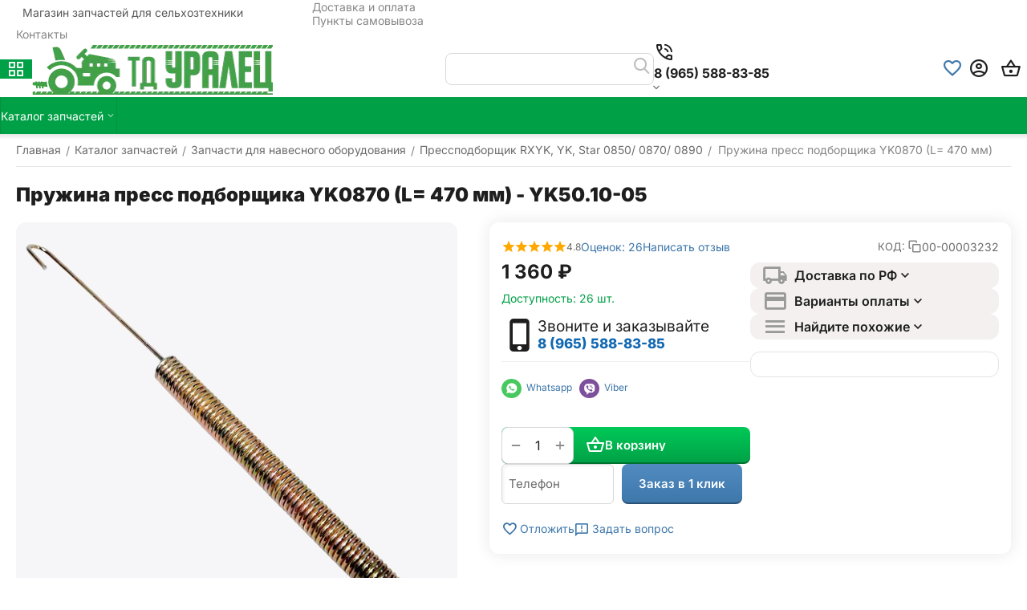

--- FILE ---
content_type: text/html; charset=utf-8
request_url: https://zapchastitractor.ru/catalog/zapchasti-dlya-navesnogo-oborudovaniya/presspodborschik-rxyk-yk-star-0850-0870-0890/pruzhina-press-podborschika-yk0870-l-470-mm/
body_size: 37308
content:
<!DOCTYPE html>
<html 
    lang="ru"
    dir="ltr"
    class="
 sticky-top-panel sticky-buy-panel-_bottom seo-pb-tabs-panel"
>
<head>
<title>Пружина пресс подборщика YK0870 (L= 470 мм) купить</title>
<meta name="cmsmagazine" content="64ec6fc6c6e8c65cbc71d1d505ce90f6" /><meta name="cmsmagazine" content="895b73496fde88f9b6b78ec628663194" />
<base href="https://zapchastitractor.ru/" />
<meta http-equiv="Content-Type" content="text/html; charset=utf-8" data-ca-mode="ultimate" />
<meta name="viewport" content="width=device-width,initial-scale=1.0,minimum-scale=1.0,maximum-scale=1.0,user-scalable=no,viewport-fit=cover" />
<meta name="description" content="YK50.10-05 - Пружина пресс подборщика YK0870 (L= 470 мм) купить в интернет магазине запчастей для сельхозтехники с доставкой по РФ. Цены на запчасти Прессподборщик RXYK, YK, Star 0850/ 0870/ 0890" />

    <meta name="keywords" content="YK50.10-05" />

<meta name="format-detection" content="telephone=no">

            <link rel="canonical" href="https://zapchastitractor.ru/catalog/zapchasti-dlya-navesnogo-oborudovaniya/presspodborschik-rxyk-yk-star-0850-0870-0890/pruzhina-press-podborschika-yk0870-l-470-mm/" />    
    

    <!-- Inline script moved to the bottom of the page -->
    <meta name="format-detection" content="telephone=no"><meta property="og:type" content="website" />
<meta property="og:locale" content="ru_RU" />
<meta property="og:title" content="Пружина пресс подборщика YK0870 (L= 470 мм) купить" />
<meta property="og:description" content="YK50.10-05 - Пружина пресс подборщика YK0870 (L= 470 мм) купить в интернет магазине запчастей для сельхозтехники с доставкой по РФ. Цены на запчасти Прессподборщик RXYK, YK, Star 0850/ 0870/ 0890" />
<meta property="og:url" content="https://zapchastitractor.ru/catalog/zapchasti-dlya-navesnogo-oborudovaniya/presspodborschik-rxyk-yk-star-0850-0870-0890/pruzhina-press-podborschika-yk0870-l-470-mm/" />
    <meta property="og:image" content="https://zapchastitractor.ru/images/detailed/2754/26d4d488b6f611ebadeb704d7b641f5c_078f34e5cf3611eb855a704d7b641f5c.jpg" />

    <meta name="theme-color" content="#ffffff">
<script src="//code.jivo.ru/widget/ZHK7DgiZRF" async></script>
<style>
.__jivoMobileButton { bottom: 45px!important; }
</style>
    <link href="https://zapchastitractor.ru/images/logos/1091/favicon_slzg-z2.ico" rel="shortcut icon" type="image/png" />

<link type="text/css" rel="stylesheet" href="https://zapchastitractor.ru/var/cache/misc/assets/design/themes/abt__unitheme2/css/standalone.d65635749b8b9414791009c95ae52e061763385083.css?1763385083" /><!-- Google Tag Manager -->
<script data-no-defer>(function(w,d,s,l,i){w[l]=w[l]||[];w[l].push({'gtm.start':
new Date().getTime(),event:'gtm.js'});var f=d.getElementsByTagName(s)[0],
j=d.createElement(s),dl=l!='dataLayer'?'&l='+l:'';j.async=true;j.src=
'https://www.googletagmanager.com/gtm.js?id='+i+dl;f.parentNode.insertBefore(j,f);
})(window,document,'script','dataLayer','GTM-T8KNCV4J');</script>
<!-- End Google Tag Manager --><script data-no-defer>
    window.lazySizesConfig =  {
        loadMode: 2,
        hFac: 0.42857142857143,
        expand: 350,
        expFactor: 1,
        preloadAfterLoad: false
    };
    document.addEventListener('lazybeforeunveil', function(e){
        let element = e.target;
        var bg = element.getAttribute('data-background-url');
        if(bg){
            var bgImg = $(new Image());
            bgImg.attr('src', bg);
            bgImg.on('load', function () {
                $(element).css({
                    'background-image': "url('" + bg + "')"
                }).removeAttr('data-background-url')
            });
        }
    });
</script>



    <!-- Inline script moved to the bottom of the page -->

<!-- Inline script moved to the bottom of the page -->

<!-- Inline script moved to the bottom of the page -->

<link rel="preload" href="https://zapchastitractor.ru/images/logos/1091/logo_td_png_m6c4-p6.webp" as="image" fetchpriority="high">
<link rel="preload" href="https://zapchastitractor.ru/images/thumbnails/570/570/detailed/2754/26d4d488b6f611ebadeb704d7b641f5c_078f34e5cf3611eb855a704d7b641f5c.jpg" as="image" fetchpriority="high">
</head>

<body class=" desktop-screen user-is-guest">
    <!-- Google Tag Manager (noscript) -->
<noscript><iframe src="https://www.googletagmanager.com/ns.html?id=GTM-T8KNCV4J"
height="0" width="0" style="display:none;visibility:hidden"></iframe></noscript>
<!-- End Google Tag Manager (noscript) -->        
        <div class="ty-tygh  " data-ca-element="mainContainer" id="tygh_container">

        <div id="ajax_overlay" class="ty-ajax-overlay"></div>
<div id="ajax_loading_box" class="ty-ajax-loading-box"></div>
        <div class="cm-notification-container notification-container">
</div>
        <div class="ty-helper-container "
                    id="tygh_main_container">
                                             
<div class="tygh-top-panel clearfix">
                <div class="container-fluid top-grid">
                                                
                <div class="container-fluid-row">
<div class="row-fluid ">        <div class="span5 top-grid-location " >
                    <div class="hidden-phone hidden-tablet ty-float-left" id="snapping_id_106188">
                <div class="ty-wysiwyg-content"  data-ca-live-editor-object-id="0" data-ca-live-editor-object-type=""><p><span style="color: rgb(89, 89, 89);">&nbsp; Магазин запчастей для сельхозтехники</span></p></div>
                    <!--snapping_id_106188--></div>
            </div>

                                            
                
        <div class="span11 top-links-grid " >
                    <div class="top-quick-links ty-float-right" id="snapping_id_104448">
                    

        <div class="ty-text-links-wrapper">
        <div id="sw_text_links_104448" class="ty-text-links-btn cm-combination">
            <span class="ty-icon ty-icon-short-list" ></span>
            <span class="ty-icon ty-icon-down-micro ty-text-links-btn__arrow" ></span>
        </div>
    
        <ul id="text_links_104448" class="ty-text-links  cm-popup-box ty-text-links_show_inline"><li class="ty-text-links__item ty-level-0  ty-text-links__item--inline"><a class="ty-text-links__a ty-text-links__a--level-0  ty-text-links__a--inline" href="https://zapchastitractor.ru/dostavka-i-oplata-ru-2/">Доставка и оплата</a></li><li class="ty-text-links__item ty-level-0  ty-text-links__item--inline"><a class="ty-text-links__a ty-text-links__a--level-0  ty-text-links__a--inline" href="https://zapchastitractor.ru/index.php?dispatch=pickup.view">Пункты самовывоза</a></li><li class="ty-text-links__item ty-level-0  ty-text-links__item--inline"><a class="ty-text-links__a ty-text-links__a--level-0  ty-text-links__a--inline" href="https://zapchastitractor.ru/kontakty-td-uralec-zapchasti/">Контакты</a></li></ul>

    </div>
                    <!--snapping_id_104448--></div>
            </div>
</div>
    </div>    
        </div>
        

</div>

<div class="tygh-header header-grid light-header v2 clearfix">
                <div class="container-fluid">
                                                
                <div class="container-fluid-row">
<div class="row-fluid ">        <div class="span16 top-menu-grid " >
                    <div class="row-fluid ">        <div class="span4 top-logo " >
                    <div class="ty-dropdown-box  top-menu-grid-vertical hidden-phone hidden-tablet">

        <div id="sw_dropdown_104449" class="ty-dropdown-box__title cm-combination ">
                                        <span><i class="ut2-icon"></i><span>Каталог товаров</span></span>
                        
        </div>

        <div id="dropdown_104449" class="cm-popup-box ty-dropdown-box__content  hidden">
            <div class="ty-dropdown-box__title cm-external-click  hidden-desktop" data-ca-external-click-id="sw_dropdown_104449">
                <i class="ut2-icon"></i>Каталог товаров<span class="ut2-btn-close"><i class="ut2-icon-baseline-close"></i></span>
            </div>
            
<div class="ut2-menu__backdrop cm-external-click" style="display: none" data-ca-external-click-id="sw_dropdown_104449"></div><div class="ut2-menu__header-mobile" style="display: none">Каталог товаров</div><div class="ut2-v__menu ut2-menu" style="--ut2-vertical-menu-block-height: 490px;"><div class="ut2-menu__inbox"><ul class="ut2-menu__list" style="--menu-columns: 4"><li class="ut2-menu__item" data-subitems-count="13"><span class="ty-menu__item-toggle cm-responsive-menu-toggle"><i class="ut2-mark-fold-unfold"></i></span><a href="https://zapchastitractor.ru/catalog/" class="ut2-menu__link"><span class="ut2-menu__link__in "><span class="ut2-menu__link__text"><span class="ut2-menu__link__name">Каталог запчастей</span>                                                                    </span>
                                                                    <i class="ut2-icon-outline-arrow_forward"></i>
                                                            </span>
                        </a>
                                                
                                                    <div class="ut2-menu__submenu" id="topmenu_16402_104449_945896845">
                                                                    <a href="https://zapchastitractor.ru/catalog/" class="ut2-menu__mob-more-cat-link" target="_self">
                                        <span class="ut2-menu__mob-more-cat-link__in">Все - Каталог запчастей</span>
                                        <span class="ty-btn ty-btn__primary">Просмотреть</span>
                                    </a>
                                                                                                                                    <div class="ut2-menu__submenu__carrier  ">
            <div class="ut2-menu__submenu__wrapper">
                <div class="ut2-menu__2nd-list">
                        

    
    <div class="ut2-menu__2nd-col">
                    <div class="ut2-menu__2nd-item" data-elem-index="0">
                
                                <div class="ut2-menu__2nd-item__header">
                    <a href="https://zapchastitractor.ru/catalog/gidravlika/"
                        target="_blank"                       class="ut2-menu__2nd-link ">
                                                <span class="ut2-menu__2nd-link__text"><span class="ut2-menu__2nd-link__name">Гидравлика</span></span>
                    </a>
                                    </div>

                                    <span class="ty-menu__item-toggle cm-responsive-menu-toggle">
                        <i class="ut2-mark-fold-unfold"></i>
                    </span>
                
                                    <div class="ut2-menu__2nd-submenu ">
                        <div class="ut2-menu__2nd-submenu__wrapper">
                                                            <div class="ut2-menu__3rd-list " data-cols-count="4" >
                                                                                                                                                                                            <div class="ut2-menu__3rd-item">
                                            <a href="https://zapchastitractor.ru/catalog/gidravlika/gidravlicheskie-nasosy-nsh/" target="_blank"                                               class="ut2-menu__3rd-link "
                                               title="Гидравлические Насосы НШ">
                                                                                                <span class="ut2-menu__3rd-link__text"><span class="ut2-menu__3rd-link__name">Гидравлические Насосы НШ</span></span>
                                            </a>
                                        </div>
                                                                                                                    <div class="ut2-menu__3rd-item">
                                            <a href="https://zapchastitractor.ru/catalog/gidravlika/gidroraspredeliteli/" target="_blank"                                               class="ut2-menu__3rd-link "
                                               title="Гидрораспределители">
                                                                                                <span class="ut2-menu__3rd-link__text"><span class="ut2-menu__3rd-link__name">Гидрораспределители</span></span>
                                            </a>
                                        </div>
                                                                                                                    <div class="ut2-menu__3rd-item">
                                            <a href="https://zapchastitractor.ru/catalog/gidravlika/gidrocilindry/" target="_blank"                                               class="ut2-menu__3rd-link "
                                               title="Гидроцилиндры ">
                                                                                                <span class="ut2-menu__3rd-link__text"><span class="ut2-menu__3rd-link__name">Гидроцилиндры </span></span>
                                            </a>
                                        </div>
                                                                                                                    <div class="ut2-menu__3rd-item">
                                            <a href="https://zapchastitractor.ru/catalog/gidravlika/rvd-i-komplektuyuschie/" target="_blank"                                               class="ut2-menu__3rd-link "
                                               title="РВД и комплектующие">
                                                                                                <span class="ut2-menu__3rd-link__text"><span class="ut2-menu__3rd-link__name">РВД и комплектующие</span></span>
                                            </a>
                                        </div>
                                                                        
                                    </div>
                                                            
                            
                                                    </div>

                                            </div>
                            </div>
                    <div class="ut2-menu__2nd-item" data-elem-index="1">
                
                                <div class="ut2-menu__2nd-item__header no-items">
                    <a href="https://zapchastitractor.ru/catalog/dvigatelya-dizelnye/"
                        target="_blank"                       class="ut2-menu__2nd-link ">
                                                <span class="ut2-menu__2nd-link__text"><span class="ut2-menu__2nd-link__name">Двигателя дизельные</span></span>
                    </a>
                                    </div>

                
                            </div>
                    <div class="ut2-menu__2nd-item" data-elem-index="2">
                
                                <div class="ut2-menu__2nd-item__header">
                    <a href="https://zapchastitractor.ru/catalog/zapchasti-dlya-dizeley/"
                        target="_blank"                       class="ut2-menu__2nd-link ">
                                                <span class="ut2-menu__2nd-link__text"><span class="ut2-menu__2nd-link__name">Запчасти для дизелей</span></span>
                    </a>
                                    </div>

                                    <span class="ty-menu__item-toggle cm-responsive-menu-toggle">
                        <i class="ut2-mark-fold-unfold"></i>
                    </span>
                
                                    <div class="ut2-menu__2nd-submenu ">
                        <div class="ut2-menu__2nd-submenu__wrapper">
                                                            <div class="ut2-menu__3rd-list " data-cols-count="4" >
                                                                                                                                                                                            <div class="ut2-menu__3rd-item">
                                            <a href="https://zapchastitractor.ru/catalog/zapchasti-dlya-dizeley/dizel-4l22bt/" target="_blank"                                               class="ut2-menu__3rd-link "
                                               title="Дизель 4L22BT">
                                                                                                <span class="ut2-menu__3rd-link__text"><span class="ut2-menu__3rd-link__name">Дизель 4L22BT</span></span>
                                            </a>
                                        </div>
                                                                                                                    <div class="ut2-menu__3rd-item">
                                            <a href="https://zapchastitractor.ru/catalog/zapchasti-dlya-dizeley/dizel-dlh1100-dlh195-dl190-12/" target="_blank"                                               class="ut2-menu__3rd-link "
                                               title="Дизель DLH1100/DLH195/DL190-12">
                                                                                                <span class="ut2-menu__3rd-link__text"><span class="ut2-menu__3rd-link__name">Дизель DLH1100/DLH195/DL190-12</span></span>
                                            </a>
                                        </div>
                                                                                                                    <div class="ut2-menu__3rd-item">
                                            <a href="https://zapchastitractor.ru/catalog/zapchasti-dlya-dizeley/dizel-j285-bt/" target="_blank"                                               class="ut2-menu__3rd-link "
                                               title="Дизель J285 BT">
                                                                                                <span class="ut2-menu__3rd-link__text"><span class="ut2-menu__3rd-link__name">Дизель J285 BT</span></span>
                                            </a>
                                        </div>
                                                                                                                    <div class="ut2-menu__3rd-item">
                                            <a href="https://zapchastitractor.ru/catalog/zapchasti-dlya-dizeley/dizel-jd295-ty295it-ty2100/" target="_blank"                                               class="ut2-menu__3rd-link "
                                               title="Дизель JD295, TY295IT, TY2100">
                                                                                                <span class="ut2-menu__3rd-link__text"><span class="ut2-menu__3rd-link__name">Дизель JD295, TY295IT, TY2100</span></span>
                                            </a>
                                        </div>
                                                                                                                    <div class="ut2-menu__3rd-item">
                                            <a href="https://zapchastitractor.ru/catalog/zapchasti-dlya-dizeley/dizel-jd3102-jinma-404/" target="_blank"                                               class="ut2-menu__3rd-link "
                                               title="Дизель JD3102 (Jinma 404)">
                                                                                                <span class="ut2-menu__3rd-link__text"><span class="ut2-menu__3rd-link__name">Дизель JD3102 (Jinma 404)</span></span>
                                            </a>
                                        </div>
                                                                                                                    <div class="ut2-menu__3rd-item">
                                            <a href="https://zapchastitractor.ru/catalog/zapchasti-dlya-dizeley/dizel-km385bt-ll380-ll-385bt-km496-vt/" target="_blank"                                               class="ut2-menu__3rd-link "
                                               title="Дизель KM385BT, LL380, LL 385BT, КМ496 ВТ">
                                                                                                <span class="ut2-menu__3rd-link__text"><span class="ut2-menu__3rd-link__name">Дизель KM385BT, LL380, LL 385BT, КМ496 ВТ</span></span>
                                            </a>
                                        </div>
                                                                        
                                    </div>
                                                            
                            
                                                    </div>

                                            </div>
                            </div>
                    <div class="ut2-menu__2nd-item" data-elem-index="3">
                
                                <div class="ut2-menu__2nd-item__header">
                    <a href="https://zapchastitractor.ru/catalog/zapchasti-dlya-navesnogo-oborudovaniya/"
                        target="_blank"                       class="ut2-menu__2nd-link ">
                                                <span class="ut2-menu__2nd-link__text"><span class="ut2-menu__2nd-link__name">Запчасти для навесного оборудования</span></span>
                    </a>
                                    </div>

                                    <span class="ty-menu__item-toggle cm-responsive-menu-toggle">
                        <i class="ut2-mark-fold-unfold"></i>
                    </span>
                
                                    <div class="ut2-menu__2nd-submenu ">
                        <div class="ut2-menu__2nd-submenu__wrapper">
                                                            <div class="ut2-menu__3rd-list " data-cols-count="4" >
                                                                                                                                                                                            <div class="ut2-menu__3rd-item">
                                            <a href="https://zapchastitractor.ru/catalog/zapchasti-dlya-navesnogo-oborudovaniya/borona-1bqx-1bjx/" target="_blank"                                               class="ut2-menu__3rd-link "
                                               title="Борона 1BQX/ 1BJX">
                                                                                                <span class="ut2-menu__3rd-link__text"><span class="ut2-menu__3rd-link__name">Борона 1BQX/ 1BJX</span></span>
                                            </a>
                                        </div>
                                                                                                                    <div class="ut2-menu__3rd-item">
                                            <a href="https://zapchastitractor.ru/catalog/zapchasti-dlya-navesnogo-oborudovaniya/grabli/" target="_blank"                                               class="ut2-menu__3rd-link "
                                               title="Грабли">
                                                                                                <span class="ut2-menu__3rd-link__text"><span class="ut2-menu__3rd-link__name">Грабли</span></span>
                                            </a>
                                        </div>
                                                                                                                    <div class="ut2-menu__3rd-item">
                                            <a href="https://zapchastitractor.ru/catalog/zapchasti-dlya-navesnogo-oborudovaniya/kosilki/" target="_blank"                                               class="ut2-menu__3rd-link "
                                               title="Косилки">
                                                                                                <span class="ut2-menu__3rd-link__text"><span class="ut2-menu__3rd-link__name">Косилки</span></span>
                                            </a>
                                        </div>
                                                                                                                    <div class="ut2-menu__3rd-item">
                                            <a href="https://zapchastitractor.ru/catalog/zapchasti-dlya-navesnogo-oborudovaniya/kultivator-okuchnik/" target="_blank"                                               class="ut2-menu__3rd-link "
                                               title="Культиватор-окучник">
                                                                                                <span class="ut2-menu__3rd-link__text"><span class="ut2-menu__3rd-link__name">Культиватор-окучник</span></span>
                                            </a>
                                        </div>
                                                                                                                    <div class="ut2-menu__3rd-item">
                                            <a href="https://zapchastitractor.ru/catalog/zapchasti-dlya-navesnogo-oborudovaniya/orudiya-dlya-vyraschivaniya-kartofelya/" target="_blank"                                               class="ut2-menu__3rd-link "
                                               title="Орудия для выращивания картофеля">
                                                                                                <span class="ut2-menu__3rd-link__text"><span class="ut2-menu__3rd-link__name">Орудия для выращивания картофеля</span></span>
                                            </a>
                                        </div>
                                                                                                                    <div class="ut2-menu__3rd-item">
                                            <a href="https://zapchastitractor.ru/catalog/zapchasti-dlya-navesnogo-oborudovaniya/plug/" target="_blank"                                               class="ut2-menu__3rd-link "
                                               title="Плуг ">
                                                                                                <span class="ut2-menu__3rd-link__text"><span class="ut2-menu__3rd-link__name">Плуг </span></span>
                                            </a>
                                        </div>
                                                                        
                                    </div>
                                                            
                            
                                                    </div>

                                            </div>
                            </div>
            </div>
    
    <div class="ut2-menu__2nd-col">
                    <div class="ut2-menu__2nd-item" data-elem-index="4">
                
                                <div class="ut2-menu__2nd-item__header">
                    <a href="https://zapchastitractor.ru/catalog/zapchasti-dlya-traktorov/"
                        target="_blank"                       class="ut2-menu__2nd-link ">
                                                <span class="ut2-menu__2nd-link__text"><span class="ut2-menu__2nd-link__name">Запчасти для тракторов</span></span>
                    </a>
                                    </div>

                                    <span class="ty-menu__item-toggle cm-responsive-menu-toggle">
                        <i class="ut2-mark-fold-unfold"></i>
                    </span>
                
                                    <div class="ut2-menu__2nd-submenu ">
                        <div class="ut2-menu__2nd-submenu__wrapper">
                                                            <div class="ut2-menu__3rd-list " data-cols-count="4" >
                                                                                                                                                                                            <div class="ut2-menu__3rd-item">
                                            <a href="https://zapchastitractor.ru/catalog/zapchasti-dlya-traktorov/xingtai-uralec-swatt-i-dr-ot-12-24-l-s/" target="_blank"                                               class="ut2-menu__3rd-link "
                                               title=" Xingtai, Уралец, Swatt и др от 12-24 л.с">
                                                                                                <span class="ut2-menu__3rd-link__text"><span class="ut2-menu__3rd-link__name"> Xingtai, Уралец, Swatt и др от 12-24 л.с</span></span>
                                            </a>
                                        </div>
                                                                                                                    <div class="ut2-menu__3rd-item">
                                            <a href="https://zapchastitractor.ru/catalog/zapchasti-dlya-traktorov/dongfeng-masteryard-ot24-l-s/" target="_blank"                                               class="ut2-menu__3rd-link "
                                               title="DongFeng, MasterYard от24 л.с">
                                                                                                <span class="ut2-menu__3rd-link__text"><span class="ut2-menu__3rd-link__name">DongFeng, MasterYard от24 л.с</span></span>
                                            </a>
                                        </div>
                                                                                                                    <div class="ut2-menu__3rd-item">
                                            <a href="https://zapchastitractor.ru/catalog/zapchasti-dlya-traktorov/foton-244-354-404-454/" target="_blank"                                               class="ut2-menu__3rd-link "
                                               title="Foton 244; 354; 404; 454">
                                                                                                <span class="ut2-menu__3rd-link__text"><span class="ut2-menu__3rd-link__name">Foton 244; 354; 404; 454</span></span>
                                            </a>
                                        </div>
                                                                                                                    <div class="ut2-menu__3rd-item">
                                            <a href="https://zapchastitractor.ru/catalog/zapchasti-dlya-traktorov/jinma/" target="_blank"                                               class="ut2-menu__3rd-link "
                                               title="JINMA ">
                                                                                                <span class="ut2-menu__3rd-link__text"><span class="ut2-menu__3rd-link__name">JINMA </span></span>
                                            </a>
                                        </div>
                                                                                                                    <div class="ut2-menu__3rd-item">
                                            <a href="https://zapchastitractor.ru/catalog/zapchasti-dlya-traktorov/zapchasti-dlya-mototraktorov-i-motoblokov/" target="_blank"                                               class="ut2-menu__3rd-link "
                                               title="Запчасти для мототракторов и мотоблоков">
                                                                                                <span class="ut2-menu__3rd-link__text"><span class="ut2-menu__3rd-link__name">Запчасти для мототракторов и мотоблоков</span></span>
                                            </a>
                                        </div>
                                                                                                                    <div class="ut2-menu__3rd-item">
                                            <a href="https://zapchastitractor.ru/catalog/zapchasti-dlya-traktorov/opcii-dlya-traktorov/" target="_blank"                                               class="ut2-menu__3rd-link "
                                               title="Опции для тракторов">
                                                                                                <span class="ut2-menu__3rd-link__text"><span class="ut2-menu__3rd-link__name">Опции для тракторов</span></span>
                                            </a>
                                        </div>
                                                                        
                                    </div>
                                                            
                            
                                                    </div>

                                            </div>
                            </div>
                    <div class="ut2-menu__2nd-item" data-elem-index="5">
                
                                <div class="ut2-menu__2nd-item__header no-items">
                    <a href="https://zapchastitractor.ru/catalog/zip/"
                        target="_blank"                       class="ut2-menu__2nd-link ">
                                                <span class="ut2-menu__2nd-link__text"><span class="ut2-menu__2nd-link__name">ЗИП</span></span>
                    </a>
                                    </div>

                
                            </div>
                    <div class="ut2-menu__2nd-item" data-elem-index="6">
                
                                <div class="ut2-menu__2nd-item__header">
                    <a href="https://zapchastitractor.ru/catalog/kardannye-valy/"
                        target="_blank"                       class="ut2-menu__2nd-link ">
                                                <span class="ut2-menu__2nd-link__text"><span class="ut2-menu__2nd-link__name">Карданные валы</span></span>
                    </a>
                                    </div>

                                    <span class="ty-menu__item-toggle cm-responsive-menu-toggle">
                        <i class="ut2-mark-fold-unfold"></i>
                    </span>
                
                                    <div class="ut2-menu__2nd-submenu ">
                        <div class="ut2-menu__2nd-submenu__wrapper">
                                                            <div class="ut2-menu__3rd-list " data-cols-count="4" >
                                                                                                                                                                                            <div class="ut2-menu__3rd-item">
                                            <a href="https://zapchastitractor.ru/catalog/kardannye-valy/valy-kardannye/" target="_blank"                                               class="ut2-menu__3rd-link "
                                               title="Валы карданные">
                                                                                                <span class="ut2-menu__3rd-link__text"><span class="ut2-menu__3rd-link__name">Валы карданные</span></span>
                                            </a>
                                        </div>
                                                                                                                    <div class="ut2-menu__3rd-item">
                                            <a href="https://zapchastitractor.ru/catalog/kardannye-valy/krestoviny-i-chasti/" target="_blank"                                               class="ut2-menu__3rd-link "
                                               title="Крестовины и части">
                                                                                                <span class="ut2-menu__3rd-link__text"><span class="ut2-menu__3rd-link__name">Крестовины и части</span></span>
                                            </a>
                                        </div>
                                                                                                                    <div class="ut2-menu__3rd-item">
                                            <a href="https://zapchastitractor.ru/catalog/kardannye-valy/mufty-predohranitelnye/" target="_blank"                                               class="ut2-menu__3rd-link "
                                               title="Муфты предохранительные">
                                                                                                <span class="ut2-menu__3rd-link__text"><span class="ut2-menu__3rd-link__name">Муфты предохранительные</span></span>
                                            </a>
                                        </div>
                                                                                                                    <div class="ut2-menu__3rd-item">
                                            <a href="https://zapchastitractor.ru/catalog/kardannye-valy/perehodniki-adaptery/" target="_blank"                                               class="ut2-menu__3rd-link "
                                               title="Переходники (адаптеры)">
                                                                                                <span class="ut2-menu__3rd-link__text"><span class="ut2-menu__3rd-link__name">Переходники (адаптеры)</span></span>
                                            </a>
                                        </div>
                                                                        
                                    </div>
                                                            
                            
                                                    </div>

                                            </div>
                            </div>
            </div>
    
    <div class="ut2-menu__2nd-col">
                    <div class="ut2-menu__2nd-item" data-elem-index="7">
                
                                <div class="ut2-menu__2nd-item__header">
                    <a href="https://zapchastitractor.ru/catalog/kolesa-shiny-gruza/"
                        target="_blank"                       class="ut2-menu__2nd-link ">
                                                <span class="ut2-menu__2nd-link__text"><span class="ut2-menu__2nd-link__name">Колёса, шины, груза</span></span>
                    </a>
                                    </div>

                                    <span class="ty-menu__item-toggle cm-responsive-menu-toggle">
                        <i class="ut2-mark-fold-unfold"></i>
                    </span>
                
                                    <div class="ut2-menu__2nd-submenu ">
                        <div class="ut2-menu__2nd-submenu__wrapper">
                                                            <div class="ut2-menu__3rd-list " data-cols-count="4" >
                                                                                                                                                                                            <div class="ut2-menu__3rd-item">
                                            <a href="https://zapchastitractor.ru/catalog/kolesa-shiny-gruza/gruza-kolesnye/" target="_blank"                                               class="ut2-menu__3rd-link "
                                               title="Груза колесные">
                                                                                                <span class="ut2-menu__3rd-link__text"><span class="ut2-menu__3rd-link__name">Груза колесные</span></span>
                                            </a>
                                        </div>
                                                                                                                    <div class="ut2-menu__3rd-item">
                                            <a href="https://zapchastitractor.ru/catalog/kolesa-shiny-gruza/diski-kolesnye/" target="_blank"                                               class="ut2-menu__3rd-link "
                                               title="Диски колесные">
                                                                                                <span class="ut2-menu__3rd-link__text"><span class="ut2-menu__3rd-link__name">Диски колесные</span></span>
                                            </a>
                                        </div>
                                                                                                                    <div class="ut2-menu__3rd-item">
                                            <a href="https://zapchastitractor.ru/catalog/kolesa-shiny-gruza/kamery-kolesnye/" target="_blank"                                               class="ut2-menu__3rd-link "
                                               title="Камеры колесные">
                                                                                                <span class="ut2-menu__3rd-link__text"><span class="ut2-menu__3rd-link__name">Камеры колесные</span></span>
                                            </a>
                                        </div>
                                                                                                                    <div class="ut2-menu__3rd-item">
                                            <a href="https://zapchastitractor.ru/catalog/kolesa-shiny-gruza/kolesa-v-sbore/" target="_blank"                                               class="ut2-menu__3rd-link "
                                               title="Колеса в сборе">
                                                                                                <span class="ut2-menu__3rd-link__text"><span class="ut2-menu__3rd-link__name">Колеса в сборе</span></span>
                                            </a>
                                        </div>
                                                                                                                    <div class="ut2-menu__3rd-item">
                                            <a href="https://zapchastitractor.ru/catalog/kolesa-shiny-gruza/pokryshki-shiny/" target="_blank"                                               class="ut2-menu__3rd-link "
                                               title="Покрышки (шины)">
                                                                                                <span class="ut2-menu__3rd-link__text"><span class="ut2-menu__3rd-link__name">Покрышки (шины)</span></span>
                                            </a>
                                        </div>
                                                                                                                    <div class="ut2-menu__3rd-item">
                                            <a href="https://zapchastitractor.ru/catalog/kolesa-shiny-gruza/cepi-protivoskolzheniya/" target="_blank"                                               class="ut2-menu__3rd-link "
                                               title="Цепи противоскольжения">
                                                                                                <span class="ut2-menu__3rd-link__text"><span class="ut2-menu__3rd-link__name">Цепи противоскольжения</span></span>
                                            </a>
                                        </div>
                                                                        
                                    </div>
                                                            
                            
                                                    </div>

                                            </div>
                            </div>
                    <div class="ut2-menu__2nd-item" data-elem-index="8">
                
                                <div class="ut2-menu__2nd-item__header no-items">
                    <a href="https://zapchastitractor.ru/catalog/sidenya-kresla/"
                        target="_blank"                       class="ut2-menu__2nd-link ">
                                                <span class="ut2-menu__2nd-link__text"><span class="ut2-menu__2nd-link__name">Сиденья (кресла)</span></span>
                    </a>
                                    </div>

                
                            </div>
                    <div class="ut2-menu__2nd-item" data-elem-index="9">
                
                                <div class="ut2-menu__2nd-item__header">
                    <a href="https://zapchastitractor.ru/catalog/standartnye-izdeliya/"
                        target="_blank"                       class="ut2-menu__2nd-link ">
                                                <span class="ut2-menu__2nd-link__text"><span class="ut2-menu__2nd-link__name">Стандартные изделия</span></span>
                    </a>
                                    </div>

                                    <span class="ty-menu__item-toggle cm-responsive-menu-toggle">
                        <i class="ut2-mark-fold-unfold"></i>
                    </span>
                
                                    <div class="ut2-menu__2nd-submenu ">
                        <div class="ut2-menu__2nd-submenu__wrapper">
                                                            <div class="ut2-menu__3rd-list " data-cols-count="4" >
                                                                                                                                                                                            <div class="ut2-menu__3rd-item">
                                            <a href="https://zapchastitractor.ru/catalog/standartnye-izdeliya/kolca/" target="_blank"                                               class="ut2-menu__3rd-link "
                                               title="Кольца">
                                                                                                <span class="ut2-menu__3rd-link__text"><span class="ut2-menu__3rd-link__name">Кольца</span></span>
                                            </a>
                                        </div>
                                                                                                                    <div class="ut2-menu__3rd-item">
                                            <a href="https://zapchastitractor.ru/catalog/standartnye-izdeliya/metizy-krepezh/" target="_blank"                                               class="ut2-menu__3rd-link "
                                               title="Метизы, Крепеж">
                                                                                                <span class="ut2-menu__3rd-link__text"><span class="ut2-menu__3rd-link__name">Метизы, Крепеж</span></span>
                                            </a>
                                        </div>
                                                                                                                    <div class="ut2-menu__3rd-item">
                                            <a href="https://zapchastitractor.ru/catalog/standartnye-izdeliya/palcy/" target="_blank"                                               class="ut2-menu__3rd-link "
                                               title="Пальцы">
                                                                                                <span class="ut2-menu__3rd-link__text"><span class="ut2-menu__3rd-link__name">Пальцы</span></span>
                                            </a>
                                        </div>
                                                                                                                    <div class="ut2-menu__3rd-item">
                                            <a href="https://zapchastitractor.ru/catalog/standartnye-izdeliya/podshipniki/" target="_blank"                                               class="ut2-menu__3rd-link "
                                               title="Подшипники">
                                                                                                <span class="ut2-menu__3rd-link__text"><span class="ut2-menu__3rd-link__name">Подшипники</span></span>
                                            </a>
                                        </div>
                                                                                                                    <div class="ut2-menu__3rd-item">
                                            <a href="https://zapchastitractor.ru/catalog/standartnye-izdeliya/remni/" target="_blank"                                               class="ut2-menu__3rd-link "
                                               title="Ремни">
                                                                                                <span class="ut2-menu__3rd-link__text"><span class="ut2-menu__3rd-link__name">Ремни</span></span>
                                            </a>
                                        </div>
                                                                                                                    <div class="ut2-menu__3rd-item">
                                            <a href="https://zapchastitractor.ru/catalog/standartnye-izdeliya/salniki/" target="_blank"                                               class="ut2-menu__3rd-link "
                                               title="Сальники">
                                                                                                <span class="ut2-menu__3rd-link__text"><span class="ut2-menu__3rd-link__name">Сальники</span></span>
                                            </a>
                                        </div>
                                                                        
                                    </div>
                                                            
                            
                                                    </div>

                                            </div>
                            </div>
            </div>
    
    <div class="ut2-menu__2nd-col">
                    <div class="ut2-menu__2nd-item" data-elem-index="10">
                
                                <div class="ut2-menu__2nd-item__header no-items">
                    <a href="https://zapchastitractor.ru/catalog/startery-generatory/"
                        target="_blank"                       class="ut2-menu__2nd-link ">
                                                <span class="ut2-menu__2nd-link__text"><span class="ut2-menu__2nd-link__name">Стартеры, Генераторы</span></span>
                    </a>
                                    </div>

                
                            </div>
                    <div class="ut2-menu__2nd-item" data-elem-index="11">
                
                                <div class="ut2-menu__2nd-item__header no-items">
                    <a href="https://zapchastitractor.ru/catalog/universalnye-komplektuyuschie/"
                        target="_blank"                       class="ut2-menu__2nd-link ">
                                                <span class="ut2-menu__2nd-link__text"><span class="ut2-menu__2nd-link__name">Универсальные комплектующие</span></span>
                    </a>
                                    </div>

                
                            </div>
                    <div class="ut2-menu__2nd-item" data-elem-index="12">
                
                                <div class="ut2-menu__2nd-item__header no-items">
                    <a href="https://zapchastitractor.ru/catalog/filtra/"
                        target="_blank"                       class="ut2-menu__2nd-link ">
                                                <span class="ut2-menu__2nd-link__text"><span class="ut2-menu__2nd-link__name">Фильтра</span></span>
                    </a>
                                    </div>

                
                            </div>
            </div>

<!-- Inline script moved to the bottom of the page -->                </div>

                                    <div class="ut2-menu__more-cat-link">
                        <a class="ty-btn-text" href="https://zapchastitractor.ru/catalog/" title="">
                            <span class="ut2-menu__more-cat-link__in">
                                Больше Каталог запчастей <i class="text-arrow">&rarr;</i>
                            </span>
                        </a>
                    </div>
                            </div>

                    </div>
    
                        
                            </div>
                                                                    </li>
                                
            </ul>
        </div>
    </div>



        </div>

        <div class="cm-external-click ui-widget-overlay hidden" data-ca-external-click-id="sw_dropdown_104449"></div>
    </div><div class="top-logo " id="snapping_id_104451">
                <div class="ty-logo-container">
    
            <a href="https://zapchastitractor.ru/" title="ТД Уралец Запчасти">
        
    




        
                            
        
        <img class="ty-pict  ty-logo-container__image   cm-image" width="300" height="62" alt="ТД Уралец Запчасти" title="ТД Уралец Запчасти" src="https://zapchastitractor.ru/images/logos/1091/logo_td_png_m6c4-p6.webp" />

    
            </a>
    </div>

                    <!--snapping_id_104451--></div>
            </div>

                                        
            
        <div class="span9 top-search " >
                    <div class=" " id="snapping_id_104452">
                <a href="javascript:void(0);" rel="nofollow" onclick="$(this).parent().next().toggleClass('hidden');$(this).next().toggleClass('view');$(this).toggleClass('hidden');" class="ut2-btn-search"><i class="ut2-icon-search"></i><i class="ut2-icon-baseline-close hidden"></i></a>


<div class="ty-search-block">
    
    <form action="https://zapchastitractor.ru/" name="search_form" method="get">
        <input type="hidden" name="match" value="all" />
        <input type="hidden" name="subcats" value="Y" />
        <input type="hidden" name="pcode_from_q" value="Y" />
        <input type="hidden" name="pshort" value="Y" />
        <input type="hidden" name="pfull" value="Y" />
        <input type="hidden" name="pname" value="Y" />
        <input type="hidden" name="pkeywords" value="Y" />
        <input type="hidden" name="search_performed" value="Y" />

        

        <input type="text" name="q" value="" id="search_input" title="введите запрос" class="ty-search-block__input cm-hint" /><button title="Найти" class="ty-search-magnifier" type="submit"><i class="ut2-icon-search"></i></button>
<input type="hidden" name="dispatch" value="products.search" />
        
    </form>
</div>

                    <!--snapping_id_104452--></div><div class=" " id="snapping_id_104453">
                <div class="ut2-pn">
    <div class="ut2-pn__wrap ut2-pn__row cm-combination" id="sw_dropdown_104453">
        <span><span class="ut2-pn__icon ut2-icon">&nbsp;</span><span class="ut2-pn__title"><bdo dir="ltr">8 (965) 588-83-85</bdo></span></span>
            </div>
    <div class="ut2-pn__contacts">
        <div id="dropdown_104453" class="cm-popup-box ut2-pn__items-full ty-dropdown-box__content hidden" style="display:none;">
            <a href="javascript:void(0);" data-ca-external-click-id="sw_dropdown_104453" rel="nofollow" class="cm-external-click ut2-btn-close hidden"><i class="ut2-icon-baseline-close"></i></a>
            <div class="ut2-pn__items">
                                <p>
                                            <a href="tel:8 (965) 588-83-85"><bdo dir="ltr">8 (965) 588-83-85</bdo></a>
                                                            <!-- Edit work time -->
                    <small>Пн-Пт: 9:00-18:00</small>
                </p>
                

                <hr>

                
                
                            </div>
        </div>
    </div>
</div>

                    <!--snapping_id_104453--></div>
            </div>

                                        
            
        <div class="span3 top-buttons top-button-cart " >
                    <div class="hidden-phone " id="snapping_id_104454">
                
    
    <div class="ut2-top-wishlist-count" id="abt__ut2_wishlist_count">
        <a class="cm-tooltip ty-wishlist__a " href="https://zapchastitractor.ru/index.php?dispatch=wishlist.view" rel="nofollow" title="Отложенные товары"><span><i class="ut2-icon-baseline-favorite-border"></i></span></a>
        <!--abt__ut2_wishlist_count--></div>

                    <!--snapping_id_104454--></div><div class="ut2-top-my-account " id="snapping_id_104455">
                <div class="ty-dropdown-box" id="account_info_104455">
    <div id="sw_dropdown_16328" class="ty-dropdown-box__title cm-combination">
                    <a href="https://zapchastitractor.ru/index.php?dispatch=profiles.update" title="">
                <i class="ut2-icon-outline-account-circle"></i>
                <span >Аккаунт</span>
            </a>
        
    </div>

    <div id="dropdown_16328" class="cm-popup-box ty-dropdown-box__content hidden">
                <div class="ut2-popup-box-title">Мой профиль<div class="cm-external-click ut2-btn-close" data-ca-external-click-id="sw_dropdown_16328"><i class="ut2-icon-baseline-close"></i></div></div>
        <ul class="ty-account-info">
                                        <li class="ty-account-info__item ty-dropdown-box__item"><a class="ty-account-info__a underlined" href="https://zapchastitractor.ru/index.php?dispatch=orders.search" rel="nofollow">Заказы</a></li>
                            

<li class="ty-account-info__item ">
    <a href="https://zapchastitractor.ru/index.php?dispatch=rma.returns" rel="nofollow" class="ty-account-info__a">Запросы на возврат</a>
</li><li class="ty-account-info__item "><a class="ty-account-info__a" href="https://zapchastitractor.ru/index.php?dispatch=wishlist.view" rel="nofollow">Отложенные товары</a></li>        </ul>

                    <div class="ty-account-info__orders updates-wrapper track-orders" id="track_orders_block_104455">
                <form action="https://zapchastitractor.ru/" method="POST" class="cm-ajax cm-post cm-ajax-full-render" name="track_order_quick">
                    <input type="hidden" name="result_ids" value="track_orders_block_*" />
                    <input type="hidden" name="return_url" value="index.php?sl=ru&amp;dispatch=products.view&amp;product_id=1059552" />

                    <div class="ty-account-info__orders-txt">Отслеживание заказа</div>

                    <div class="ty-account-info__orders-input ty-control-group ty-input-append">
                        <label for="track_order_item104455" class="cm-required cm-trim hidden">Отслеживание заказа</label>
                        <input type="text" size="20" class="ty-input-text cm-hint" id="track_order_item104455" name="track_data" value="Номер заказа/Email" />
                        <button title="Выполнить" class="ty-btn-go " type="submit"><span class="ty-icon ty-icon-right-dir ty-btn-go__icon " ></span></button>
<input type="hidden" name="dispatch" value="orders.track_request" />
                                            </div>
                </form>
                <!--track_orders_block_104455--></div>
        
        <div class="ty-account-info__buttons buttons-container">
                            <a href="https://zapchastitractor.ru/index.php?dispatch=auth.login_form&amp;return_url=index.php%3Fsl%3Dru%26dispatch%3Dproducts.view%26product_id%3D1059552" data-ca-target-id="login_block104455" class="cm-dialog-opener cm-dialog-auto-size ty-btn ty-btn__secondary" rel="nofollow">Войти</a><a href="https://zapchastitractor.ru/index.php?dispatch=profiles.add" rel="nofollow" class="ty-btn ty-btn__primary">Регистрация</a>
                <div  id="login_block104455" class="hidden" title="Войти">
                    <div class="ty-login-popup">
                                            </div>
                </div>
                    </div>
<!--account_info_104455--></div>
</div>
                    <!--snapping_id_104455--></div><div class="ut2-top-cart-content " id="snapping_id_104456">
                    <div class="ty-dropdown-box" id="cart_status_104456">
        <div id="sw_dropdown_104456" class="ty-dropdown-box__title cm-combination">
        <a href="https://zapchastitractor.ru/index.php?dispatch=checkout.cart" class="ty-hand" id="cart_icon_104456">
                                                <i class="ut2-icon-use_icon_cart empty"><span class="ty-minicart-count ty-hand empty">0</span></i><span>Корзина</span>
                            
        <!--cart_icon_104456--></a>
        </div>
        <div id="dropdown_104456" class="cm-popup-box ty-dropdown-box__content ty-dropdown-box__content--cart hidden">
                            <div class="cm-cart-content cm-cart-content-thumb cm-cart-content-delete" id="cart_content_104456">
                    <div class="ut2-popup-box-title">Товары в корзине: <div class="cm-external-click ut2-btn-close" data-ca-external-click-id="sw_dropdown_104456"><i class="ut2-icon-baseline-close"></i></div></div>
                        <div class="ty-cart-items">
                                                            <div class="ty-cart-items__empty ty-center">Корзина пуста</div>
                                                    </div>

                                            <div class="cm-cart-buttons buttons-container  hidden">
                                                                                    
                            <div class="cart_buttons">
                                <a href="https://zapchastitractor.ru/index.php?dispatch=checkout.cart" rel="nofollow" class="ty-btn ty-btn__outline">Корзина</a>
                                                                                
 
    <a href="https://zapchastitractor.ru/index.php?dispatch=checkout.checkout"  class="ty-btn ty-btn__primary " ><span class="ty-icon ty-icon-ok" ></span><bdi>Оформить заказ</bdi></a>
                                                            </div>
                        </div>
                    
                <!--cart_content_104456--></div>
            
        </div>
    <!--cart_status_104456--></div>


                    <!--snapping_id_104456--></div>
            </div>
</div>
            </div>
</div>
    </div>                                        
                <div class="container-fluid-row container-fluid-row-full-width second-header-grid top-menu-grid">
<div class="row-fluid ">        <div class="span16 " >
                    <div class="span16 r-h-menu " >
                    <div class="hidden-phone " id="snapping_id_104457">
                
<div class="ut2-h__menu ut2-menu ut2-m-slider" style="--ut2-horizontal-menu-block-height: 450px;"><div class="ut2-h__menu__in"><a href="javascript:void(0);" onclick="$(this).next().toggleClass('view');$(this).toggleClass('open');" class="ut2-h__menu__burger"><i class="ut2-icon-outline-menu"></i></a><ul class="ut2-menu__list" style="--menu-columns: 5"><li class="ut2-menu__item" data-subitems-count="13"><a class="ty-menu__item-toggle cm-responsive-menu-toggle"><i class="ut2-icon-outline-expand_more"></i></a><a href="https://zapchastitractor.ru/catalog/" class="ut2-menu__link item-1st-has-childs"><span class="ut2-menu__link__in"><span class="ut2-menu__link__text"><span class="ut2-menu__link__name">Каталог запчастей</span>                                </span>
	                        </span>
	                    </a>

                                                    <div class="ut2-menu__submenu" id="topmenu_16403_104457_2e72b2b38f5407e7eeb98ca6a418e7d1">
                                                                            <div class="ut2-menu__submenu__carrier  ">
            <div class="ut2-menu__submenu__wrapper">
                <div class="ut2-menu__2nd-list">
                        


    
    <div class="ut2-menu__2nd-col">
                    <div class="ut2-menu__2nd-item" data-elem-index="0">
                
                                <div class="ut2-menu__2nd-item__header">
                    <a href="https://zapchastitractor.ru/catalog/gidravlika/"
                        target="_blank"                       class="ut2-menu__2nd-link ">
                                                <span class="ut2-menu__2nd-link__text"><span class="ut2-menu__2nd-link__name">Гидравлика</span></span>
                    </a>
                                    </div>

                                    <span class="ty-menu__item-toggle cm-responsive-menu-toggle">
                        <i class="ut2-mark-fold-unfold"></i>
                    </span>
                
                                    <div class="ut2-menu__2nd-submenu">
                        <div class="ut2-menu__2nd-submenu__wrapper">
                                                                                                <div class="ut2-menu__3rd-list " data-cols-count="5" >
                                                                                                                                                                                                                <div class="ut2-menu__3rd-item">
                                                <a href="https://zapchastitractor.ru/catalog/gidravlika/gidravlicheskie-nasosy-nsh/" target="_blank"                                                   class="ut2-menu__3rd-link "
                                                   title="Гидравлические Насосы НШ">
                                                                                                        <span class="ut2-menu__3rd-link__text"><span class="ut2-menu__3rd-link__name">Гидравлические Насосы НШ</span></span>
                                                </a>
                                            </div>
                                                                                                                                <div class="ut2-menu__3rd-item">
                                                <a href="https://zapchastitractor.ru/catalog/gidravlika/gidroraspredeliteli/" target="_blank"                                                   class="ut2-menu__3rd-link "
                                                   title="Гидрораспределители">
                                                                                                        <span class="ut2-menu__3rd-link__text"><span class="ut2-menu__3rd-link__name">Гидрораспределители</span></span>
                                                </a>
                                            </div>
                                                                                                                                <div class="ut2-menu__3rd-item">
                                                <a href="https://zapchastitractor.ru/catalog/gidravlika/gidrocilindry/" target="_blank"                                                   class="ut2-menu__3rd-link "
                                                   title="Гидроцилиндры ">
                                                                                                        <span class="ut2-menu__3rd-link__text"><span class="ut2-menu__3rd-link__name">Гидроцилиндры </span></span>
                                                </a>
                                            </div>
                                                                                                                                <div class="ut2-menu__3rd-item">
                                                <a href="https://zapchastitractor.ru/catalog/gidravlika/rvd-i-komplektuyuschie/" target="_blank"                                                   class="ut2-menu__3rd-link "
                                                   title="РВД и комплектующие">
                                                                                                        <span class="ut2-menu__3rd-link__text"><span class="ut2-menu__3rd-link__name">РВД и комплектующие</span></span>
                                                </a>
                                            </div>
                                                                                
                                    </div>
                                                            
                            
                                                    </div>

                                            </div>
                            </div>
                    <div class="ut2-menu__2nd-item" data-elem-index="1">
                
                                <div class="ut2-menu__2nd-item__header no-items">
                    <a href="https://zapchastitractor.ru/catalog/dvigatelya-dizelnye/"
                        target="_blank"                       class="ut2-menu__2nd-link ">
                                                <span class="ut2-menu__2nd-link__text"><span class="ut2-menu__2nd-link__name">Двигателя дизельные</span></span>
                    </a>
                                    </div>

                
                            </div>
                    <div class="ut2-menu__2nd-item" data-elem-index="2">
                
                                <div class="ut2-menu__2nd-item__header">
                    <a href="https://zapchastitractor.ru/catalog/zapchasti-dlya-dizeley/"
                        target="_blank"                       class="ut2-menu__2nd-link ">
                                                <span class="ut2-menu__2nd-link__text"><span class="ut2-menu__2nd-link__name">Запчасти для дизелей</span></span>
                    </a>
                                    </div>

                                    <span class="ty-menu__item-toggle cm-responsive-menu-toggle">
                        <i class="ut2-mark-fold-unfold"></i>
                    </span>
                
                                    <div class="ut2-menu__2nd-submenu">
                        <div class="ut2-menu__2nd-submenu__wrapper">
                                                                                                <div class="ut2-menu__3rd-list clipped " data-cols-count="5" style="--menu-items:5;">
                                                                                                                                                                                                                <div class="ut2-menu__3rd-item">
                                                <a href="https://zapchastitractor.ru/catalog/zapchasti-dlya-dizeley/dizel-4l22bt/" target="_blank"                                                   class="ut2-menu__3rd-link "
                                                   title="Дизель 4L22BT">
                                                                                                        <span class="ut2-menu__3rd-link__text"><span class="ut2-menu__3rd-link__name">Дизель 4L22BT</span></span>
                                                </a>
                                            </div>
                                                                                                                                <div class="ut2-menu__3rd-item">
                                                <a href="https://zapchastitractor.ru/catalog/zapchasti-dlya-dizeley/dizel-dlh1100-dlh195-dl190-12/" target="_blank"                                                   class="ut2-menu__3rd-link "
                                                   title="Дизель DLH1100/DLH195/DL190-12">
                                                                                                        <span class="ut2-menu__3rd-link__text"><span class="ut2-menu__3rd-link__name">Дизель DLH1100/DLH195/DL190-12</span></span>
                                                </a>
                                            </div>
                                                                                                                                <div class="ut2-menu__3rd-item">
                                                <a href="https://zapchastitractor.ru/catalog/zapchasti-dlya-dizeley/dizel-j285-bt/" target="_blank"                                                   class="ut2-menu__3rd-link "
                                                   title="Дизель J285 BT">
                                                                                                        <span class="ut2-menu__3rd-link__text"><span class="ut2-menu__3rd-link__name">Дизель J285 BT</span></span>
                                                </a>
                                            </div>
                                                                                                                                <div class="ut2-menu__3rd-item">
                                                <a href="https://zapchastitractor.ru/catalog/zapchasti-dlya-dizeley/dizel-jd295-ty295it-ty2100/" target="_blank"                                                   class="ut2-menu__3rd-link "
                                                   title="Дизель JD295, TY295IT, TY2100">
                                                                                                        <span class="ut2-menu__3rd-link__text"><span class="ut2-menu__3rd-link__name">Дизель JD295, TY295IT, TY2100</span></span>
                                                </a>
                                            </div>
                                                                                                                                <div class="ut2-menu__3rd-item">
                                                <a href="https://zapchastitractor.ru/catalog/zapchasti-dlya-dizeley/dizel-jd3102-jinma-404/" target="_blank"                                                   class="ut2-menu__3rd-link "
                                                   title="Дизель JD3102 (Jinma 404)">
                                                                                                        <span class="ut2-menu__3rd-link__text"><span class="ut2-menu__3rd-link__name">Дизель JD3102 (Jinma 404)</span></span>
                                                </a>
                                            </div>
                                                                                                                                <div class="ut2-menu__3rd-item">
                                                <a href="https://zapchastitractor.ru/catalog/zapchasti-dlya-dizeley/dizel-km385bt-ll380-ll-385bt-km496-vt/" target="_blank"                                                   class="ut2-menu__3rd-link "
                                                   title="Дизель KM385BT, LL380, LL 385BT, КМ496 ВТ">
                                                                                                        <span class="ut2-menu__3rd-link__text"><span class="ut2-menu__3rd-link__name">Дизель KM385BT, LL380, LL 385BT, КМ496 ВТ</span></span>
                                                </a>
                                            </div>
                                                                                                                                <div class="ut2-menu__3rd-item">
                                                <a href="https://zapchastitractor.ru/catalog/zapchasti-dlya-dizeley/dizel-r195-km130-km138-sf-138-sf-138-2-sf-148-sf-188-2/" target="_blank"                                                   class="ut2-menu__3rd-link "
                                                   title="Дизель R195/ KM130/ KM138/ SF 138/ SF 138-2/ SF 148/ SF 188-2">
                                                                                                        <span class="ut2-menu__3rd-link__text"><span class="ut2-menu__3rd-link__name">Дизель R195/ KM130/ KM138/ SF 138/ SF 138-2/ SF 148/ SF 188-2</span></span>
                                                </a>
                                            </div>
                                                                                                                                <div class="ut2-menu__3rd-item">
                                                <a href="https://zapchastitractor.ru/catalog/zapchasti-dlya-dizeley/dizel-s195-s1100-s1110-zs1100-zs1110-zs1115/" target="_blank"                                                   class="ut2-menu__3rd-link "
                                                   title="Дизель S195, S1100, S1110, ZS1100, ZS1110, ZS1115">
                                                                                                        <span class="ut2-menu__3rd-link__text"><span class="ut2-menu__3rd-link__name">Дизель S195, S1100, S1110, ZS1100, ZS1110, ZS1115</span></span>
                                                </a>
                                            </div>
                                                                                                                                <div class="ut2-menu__3rd-item">
                                                <a href="https://zapchastitractor.ru/catalog/zapchasti-dlya-dizeley/dizel-ty290-295/" target="_blank"                                                   class="ut2-menu__3rd-link "
                                                   title="Дизель TY290/295">
                                                                                                        <span class="ut2-menu__3rd-link__text"><span class="ut2-menu__3rd-link__name">Дизель TY290/295</span></span>
                                                </a>
                                            </div>
                                                                                                                                <div class="ut2-menu__3rd-item">
                                                <a href="https://zapchastitractor.ru/catalog/zapchasti-dlya-dizeley/dizel-ty395/" target="_blank"                                                   class="ut2-menu__3rd-link "
                                                   title="Дизель TY395">
                                                                                                        <span class="ut2-menu__3rd-link__text"><span class="ut2-menu__3rd-link__name">Дизель TY395</span></span>
                                                </a>
                                            </div>
                                                                                                                                <div class="ut2-menu__3rd-item">
                                                <a href="https://zapchastitractor.ru/catalog/zapchasti-dlya-dizeley/dizel-yd385t/" target="_blank"                                                   class="ut2-menu__3rd-link "
                                                   title="Дизель YD385T">
                                                                                                        <span class="ut2-menu__3rd-link__text"><span class="ut2-menu__3rd-link__name">Дизель YD385T</span></span>
                                                </a>
                                            </div>
                                                                                                                                <div class="ut2-menu__3rd-item">
                                                <a href="https://zapchastitractor.ru/catalog/zapchasti-dlya-dizeley/dizel-zn390-zn490/" target="_blank"                                                   class="ut2-menu__3rd-link "
                                                   title="Дизель ZN390/ZN490">
                                                                                                        <span class="ut2-menu__3rd-link__text"><span class="ut2-menu__3rd-link__name">Дизель ZN390/ZN490</span></span>
                                                </a>
                                            </div>
                                                                                
                                    </div>
                                                            
                                                            <a href="javascript:void(0);" onclick="$(this).prev().addClass('view');$(this).addClass('hidden');" class="ut2-more-btn" title=""><span>Еще</span></a>
                            
                                                    </div>

                                            </div>
                            </div>
            </div>

    
    <div class="ut2-menu__2nd-col">
                    <div class="ut2-menu__2nd-item" data-elem-index="3">
                
                                <div class="ut2-menu__2nd-item__header">
                    <a href="https://zapchastitractor.ru/catalog/zapchasti-dlya-navesnogo-oborudovaniya/"
                        target="_blank"                       class="ut2-menu__2nd-link ">
                                                <span class="ut2-menu__2nd-link__text"><span class="ut2-menu__2nd-link__name">Запчасти для навесного оборудования</span></span>
                    </a>
                                    </div>

                                    <span class="ty-menu__item-toggle cm-responsive-menu-toggle">
                        <i class="ut2-mark-fold-unfold"></i>
                    </span>
                
                                    <div class="ut2-menu__2nd-submenu">
                        <div class="ut2-menu__2nd-submenu__wrapper">
                                                                                                <div class="ut2-menu__3rd-list clipped " data-cols-count="5" style="--menu-items:5;">
                                                                                                                                                                                                                <div class="ut2-menu__3rd-item">
                                                <a href="https://zapchastitractor.ru/catalog/zapchasti-dlya-navesnogo-oborudovaniya/borona-1bqx-1bjx/" target="_blank"                                                   class="ut2-menu__3rd-link "
                                                   title="Борона 1BQX/ 1BJX">
                                                                                                        <span class="ut2-menu__3rd-link__text"><span class="ut2-menu__3rd-link__name">Борона 1BQX/ 1BJX</span></span>
                                                </a>
                                            </div>
                                                                                                                                <div class="ut2-menu__3rd-item">
                                                <a href="https://zapchastitractor.ru/catalog/zapchasti-dlya-navesnogo-oborudovaniya/grabli/" target="_blank"                                                   class="ut2-menu__3rd-link "
                                                   title="Грабли">
                                                                                                        <span class="ut2-menu__3rd-link__text"><span class="ut2-menu__3rd-link__name">Грабли</span></span>
                                                </a>
                                            </div>
                                                                                                                                <div class="ut2-menu__3rd-item">
                                                <a href="https://zapchastitractor.ru/catalog/zapchasti-dlya-navesnogo-oborudovaniya/kosilki/" target="_blank"                                                   class="ut2-menu__3rd-link "
                                                   title="Косилки">
                                                                                                        <span class="ut2-menu__3rd-link__text"><span class="ut2-menu__3rd-link__name">Косилки</span></span>
                                                </a>
                                            </div>
                                                                                                                                <div class="ut2-menu__3rd-item">
                                                <a href="https://zapchastitractor.ru/catalog/zapchasti-dlya-navesnogo-oborudovaniya/kultivator-okuchnik/" target="_blank"                                                   class="ut2-menu__3rd-link "
                                                   title="Культиватор-окучник">
                                                                                                        <span class="ut2-menu__3rd-link__text"><span class="ut2-menu__3rd-link__name">Культиватор-окучник</span></span>
                                                </a>
                                            </div>
                                                                                                                                <div class="ut2-menu__3rd-item">
                                                <a href="https://zapchastitractor.ru/catalog/zapchasti-dlya-navesnogo-oborudovaniya/orudiya-dlya-vyraschivaniya-kartofelya/" target="_blank"                                                   class="ut2-menu__3rd-link "
                                                   title="Орудия для выращивания картофеля">
                                                                                                        <span class="ut2-menu__3rd-link__text"><span class="ut2-menu__3rd-link__name">Орудия для выращивания картофеля</span></span>
                                                </a>
                                            </div>
                                                                                                                                <div class="ut2-menu__3rd-item">
                                                <a href="https://zapchastitractor.ru/catalog/zapchasti-dlya-navesnogo-oborudovaniya/plug/" target="_blank"                                                   class="ut2-menu__3rd-link "
                                                   title="Плуг ">
                                                                                                        <span class="ut2-menu__3rd-link__text"><span class="ut2-menu__3rd-link__name">Плуг </span></span>
                                                </a>
                                            </div>
                                                                                                                                <div class="ut2-menu__3rd-item">
                                                <a href="https://zapchastitractor.ru/catalog/zapchasti-dlya-navesnogo-oborudovaniya/pochvofreza-1gqn-1gn-ts-wirax-bomet/" target="_blank"                                                   class="ut2-menu__3rd-link "
                                                   title="Почвофреза 1GQN, 1GN, TS, WIRAX, Bomet">
                                                                                                        <span class="ut2-menu__3rd-link__text"><span class="ut2-menu__3rd-link__name">Почвофреза 1GQN, 1GN, TS, WIRAX, Bomet</span></span>
                                                </a>
                                            </div>
                                                                                                                                <div class="ut2-menu__3rd-item">
                                                <a href="https://zapchastitractor.ru/catalog/zapchasti-dlya-navesnogo-oborudovaniya/presspodborschik-rxyk-yk-star-0850-0870-0890/" target="_blank"                                                   class="ut2-menu__3rd-link "
                                                   title="Прессподборщик RXYK, YK, Star 0850/ 0870/ 0890">
                                                                                                        <span class="ut2-menu__3rd-link__text"><span class="ut2-menu__3rd-link__name">Прессподборщик RXYK, YK, Star 0850/ 0870/ 0890</span></span>
                                                </a>
                                            </div>
                                                                                                                                <div class="ut2-menu__3rd-item">
                                                <a href="https://zapchastitractor.ru/catalog/zapchasti-dlya-navesnogo-oborudovaniya/pricep-p03-p03m/" target="_blank"                                                   class="ut2-menu__3rd-link "
                                                   title="Прицеп (П03/П03м)">
                                                                                                        <span class="ut2-menu__3rd-link__text"><span class="ut2-menu__3rd-link__name">Прицеп (П03/П03м)</span></span>
                                                </a>
                                            </div>
                                                                                                                                <div class="ut2-menu__3rd-item">
                                                <a href="https://zapchastitractor.ru/catalog/zapchasti-dlya-navesnogo-oborudovaniya/prochie-orudiya/" target="_blank"                                                   class="ut2-menu__3rd-link "
                                                   title="Прочие орудия">
                                                                                                        <span class="ut2-menu__3rd-link__text"><span class="ut2-menu__3rd-link__name">Прочие орудия</span></span>
                                                </a>
                                            </div>
                                                                                                                                <div class="ut2-menu__3rd-item">
                                                <a href="https://zapchastitractor.ru/catalog/zapchasti-dlya-navesnogo-oborudovaniya/schetka-kommunalnaya/" target="_blank"                                                   class="ut2-menu__3rd-link "
                                                   title="Щетка коммунальная">
                                                                                                        <span class="ut2-menu__3rd-link__text"><span class="ut2-menu__3rd-link__name">Щетка коммунальная</span></span>
                                                </a>
                                            </div>
                                                                                                                                <div class="ut2-menu__3rd-item">
                                                <a href="https://zapchastitractor.ru/catalog/zapchasti-dlya-navesnogo-oborudovaniya/ekskavatory-i-frontalnye-pogruzchiki/" target="_blank"                                                   class="ut2-menu__3rd-link "
                                                   title="Экскаваторы и фронтальные погрузчики">
                                                                                                        <span class="ut2-menu__3rd-link__text"><span class="ut2-menu__3rd-link__name">Экскаваторы и фронтальные погрузчики</span></span>
                                                </a>
                                            </div>
                                                                                
                                    </div>
                                                            
                                                            <a href="javascript:void(0);" onclick="$(this).prev().addClass('view');$(this).addClass('hidden');" class="ut2-more-btn" title=""><span>Еще</span></a>
                            
                                                    </div>

                                            </div>
                            </div>
                    <div class="ut2-menu__2nd-item" data-elem-index="4">
                
                                <div class="ut2-menu__2nd-item__header">
                    <a href="https://zapchastitractor.ru/catalog/zapchasti-dlya-traktorov/"
                        target="_blank"                       class="ut2-menu__2nd-link ">
                                                <span class="ut2-menu__2nd-link__text"><span class="ut2-menu__2nd-link__name">Запчасти для тракторов</span></span>
                    </a>
                                    </div>

                                    <span class="ty-menu__item-toggle cm-responsive-menu-toggle">
                        <i class="ut2-mark-fold-unfold"></i>
                    </span>
                
                                    <div class="ut2-menu__2nd-submenu">
                        <div class="ut2-menu__2nd-submenu__wrapper">
                                                                                                <div class="ut2-menu__3rd-list clipped " data-cols-count="5" style="--menu-items:5;">
                                                                                                                                                                                                                <div class="ut2-menu__3rd-item">
                                                <a href="https://zapchastitractor.ru/catalog/zapchasti-dlya-traktorov/xingtai-uralec-swatt-i-dr-ot-12-24-l-s/" target="_blank"                                                   class="ut2-menu__3rd-link "
                                                   title=" Xingtai, Уралец, Swatt и др от 12-24 л.с">
                                                                                                        <span class="ut2-menu__3rd-link__text"><span class="ut2-menu__3rd-link__name"> Xingtai, Уралец, Swatt и др от 12-24 л.с</span></span>
                                                </a>
                                            </div>
                                                                                                                                <div class="ut2-menu__3rd-item">
                                                <a href="https://zapchastitractor.ru/catalog/zapchasti-dlya-traktorov/dongfeng-masteryard-ot24-l-s/" target="_blank"                                                   class="ut2-menu__3rd-link "
                                                   title="DongFeng, MasterYard от24 л.с">
                                                                                                        <span class="ut2-menu__3rd-link__text"><span class="ut2-menu__3rd-link__name">DongFeng, MasterYard от24 л.с</span></span>
                                                </a>
                                            </div>
                                                                                                                                <div class="ut2-menu__3rd-item">
                                                <a href="https://zapchastitractor.ru/catalog/zapchasti-dlya-traktorov/foton-244-354-404-454/" target="_blank"                                                   class="ut2-menu__3rd-link "
                                                   title="Foton 244; 354; 404; 454">
                                                                                                        <span class="ut2-menu__3rd-link__text"><span class="ut2-menu__3rd-link__name">Foton 244; 354; 404; 454</span></span>
                                                </a>
                                            </div>
                                                                                                                                <div class="ut2-menu__3rd-item">
                                                <a href="https://zapchastitractor.ru/catalog/zapchasti-dlya-traktorov/jinma/" target="_blank"                                                   class="ut2-menu__3rd-link "
                                                   title="JINMA ">
                                                                                                        <span class="ut2-menu__3rd-link__text"><span class="ut2-menu__3rd-link__name">JINMA </span></span>
                                                </a>
                                            </div>
                                                                                                                                <div class="ut2-menu__3rd-item">
                                                <a href="https://zapchastitractor.ru/catalog/zapchasti-dlya-traktorov/zapchasti-dlya-mototraktorov-i-motoblokov/" target="_blank"                                                   class="ut2-menu__3rd-link "
                                                   title="Запчасти для мототракторов и мотоблоков">
                                                                                                        <span class="ut2-menu__3rd-link__text"><span class="ut2-menu__3rd-link__name">Запчасти для мототракторов и мотоблоков</span></span>
                                                </a>
                                            </div>
                                                                                                                                <div class="ut2-menu__3rd-item">
                                                <a href="https://zapchastitractor.ru/catalog/zapchasti-dlya-traktorov/opcii-dlya-traktorov/" target="_blank"                                                   class="ut2-menu__3rd-link "
                                                   title="Опции для тракторов">
                                                                                                        <span class="ut2-menu__3rd-link__text"><span class="ut2-menu__3rd-link__name">Опции для тракторов</span></span>
                                                </a>
                                            </div>
                                                                                                                                <div class="ut2-menu__3rd-item">
                                                <a href="https://zapchastitractor.ru/catalog/zapchasti-dlya-traktorov/prochie-traktora-fengshou-fs180-shifeng-shifeng-mahindra-yto/" target="_blank"                                                   class="ut2-menu__3rd-link "
                                                   title="Прочие трактора: Fengshou FS180/ Shifeng /Шифенг/ Mahindra/ YTO">
                                                                                                        <span class="ut2-menu__3rd-link__text"><span class="ut2-menu__3rd-link__name">Прочие трактора: Fengshou FS180/ Shifeng /Шифенг/ Mahindra/ YTO</span></span>
                                                </a>
                                            </div>
                                                                                                                                <div class="ut2-menu__3rd-item">
                                                <a href="https://zapchastitractor.ru/catalog/zapchasti-dlya-traktorov/uralec-224-xingtai-240-244-sintay-244-swatt-i-dr-44/" target="_blank"                                                   class="ut2-menu__3rd-link "
                                                   title="Уралец 224/ Xingtai 240/244 (Синтай 244) /Swatt и др 4*4 ">
                                                                                                        <span class="ut2-menu__3rd-link__text"><span class="ut2-menu__3rd-link__name">Уралец 224/ Xingtai 240/244 (Синтай 244) /Swatt и др 4*4 </span></span>
                                                </a>
                                            </div>
                                                                                
                                    </div>
                                                            
                                                            <a href="javascript:void(0);" onclick="$(this).prev().addClass('view');$(this).addClass('hidden');" class="ut2-more-btn" title=""><span>Еще</span></a>
                            
                                                    </div>

                                            </div>
                            </div>
                    <div class="ut2-menu__2nd-item" data-elem-index="5">
                
                                <div class="ut2-menu__2nd-item__header no-items">
                    <a href="https://zapchastitractor.ru/catalog/zip/"
                        target="_blank"                       class="ut2-menu__2nd-link ">
                                                <span class="ut2-menu__2nd-link__text"><span class="ut2-menu__2nd-link__name">ЗИП</span></span>
                    </a>
                                    </div>

                
                            </div>
            </div>

    
    <div class="ut2-menu__2nd-col">
                    <div class="ut2-menu__2nd-item" data-elem-index="6">
                
                                <div class="ut2-menu__2nd-item__header">
                    <a href="https://zapchastitractor.ru/catalog/kardannye-valy/"
                        target="_blank"                       class="ut2-menu__2nd-link ">
                                                <span class="ut2-menu__2nd-link__text"><span class="ut2-menu__2nd-link__name">Карданные валы</span></span>
                    </a>
                                    </div>

                                    <span class="ty-menu__item-toggle cm-responsive-menu-toggle">
                        <i class="ut2-mark-fold-unfold"></i>
                    </span>
                
                                    <div class="ut2-menu__2nd-submenu">
                        <div class="ut2-menu__2nd-submenu__wrapper">
                                                                                                <div class="ut2-menu__3rd-list " data-cols-count="5" >
                                                                                                                                                                                                                <div class="ut2-menu__3rd-item">
                                                <a href="https://zapchastitractor.ru/catalog/kardannye-valy/valy-kardannye/" target="_blank"                                                   class="ut2-menu__3rd-link "
                                                   title="Валы карданные">
                                                                                                        <span class="ut2-menu__3rd-link__text"><span class="ut2-menu__3rd-link__name">Валы карданные</span></span>
                                                </a>
                                            </div>
                                                                                                                                <div class="ut2-menu__3rd-item">
                                                <a href="https://zapchastitractor.ru/catalog/kardannye-valy/krestoviny-i-chasti/" target="_blank"                                                   class="ut2-menu__3rd-link "
                                                   title="Крестовины и части">
                                                                                                        <span class="ut2-menu__3rd-link__text"><span class="ut2-menu__3rd-link__name">Крестовины и части</span></span>
                                                </a>
                                            </div>
                                                                                                                                <div class="ut2-menu__3rd-item">
                                                <a href="https://zapchastitractor.ru/catalog/kardannye-valy/mufty-predohranitelnye/" target="_blank"                                                   class="ut2-menu__3rd-link "
                                                   title="Муфты предохранительные">
                                                                                                        <span class="ut2-menu__3rd-link__text"><span class="ut2-menu__3rd-link__name">Муфты предохранительные</span></span>
                                                </a>
                                            </div>
                                                                                                                                <div class="ut2-menu__3rd-item">
                                                <a href="https://zapchastitractor.ru/catalog/kardannye-valy/perehodniki-adaptery/" target="_blank"                                                   class="ut2-menu__3rd-link "
                                                   title="Переходники (адаптеры)">
                                                                                                        <span class="ut2-menu__3rd-link__text"><span class="ut2-menu__3rd-link__name">Переходники (адаптеры)</span></span>
                                                </a>
                                            </div>
                                                                                
                                    </div>
                                                            
                            
                                                    </div>

                                            </div>
                            </div>
                    <div class="ut2-menu__2nd-item" data-elem-index="7">
                
                                <div class="ut2-menu__2nd-item__header">
                    <a href="https://zapchastitractor.ru/catalog/kolesa-shiny-gruza/"
                        target="_blank"                       class="ut2-menu__2nd-link ">
                                                <span class="ut2-menu__2nd-link__text"><span class="ut2-menu__2nd-link__name">Колёса, шины, груза</span></span>
                    </a>
                                    </div>

                                    <span class="ty-menu__item-toggle cm-responsive-menu-toggle">
                        <i class="ut2-mark-fold-unfold"></i>
                    </span>
                
                                    <div class="ut2-menu__2nd-submenu">
                        <div class="ut2-menu__2nd-submenu__wrapper">
                                                                                                <div class="ut2-menu__3rd-list clipped " data-cols-count="5" style="--menu-items:5;">
                                                                                                                                                                                                                <div class="ut2-menu__3rd-item">
                                                <a href="https://zapchastitractor.ru/catalog/kolesa-shiny-gruza/gruza-kolesnye/" target="_blank"                                                   class="ut2-menu__3rd-link "
                                                   title="Груза колесные">
                                                                                                        <span class="ut2-menu__3rd-link__text"><span class="ut2-menu__3rd-link__name">Груза колесные</span></span>
                                                </a>
                                            </div>
                                                                                                                                <div class="ut2-menu__3rd-item">
                                                <a href="https://zapchastitractor.ru/catalog/kolesa-shiny-gruza/diski-kolesnye/" target="_blank"                                                   class="ut2-menu__3rd-link "
                                                   title="Диски колесные">
                                                                                                        <span class="ut2-menu__3rd-link__text"><span class="ut2-menu__3rd-link__name">Диски колесные</span></span>
                                                </a>
                                            </div>
                                                                                                                                <div class="ut2-menu__3rd-item">
                                                <a href="https://zapchastitractor.ru/catalog/kolesa-shiny-gruza/kamery-kolesnye/" target="_blank"                                                   class="ut2-menu__3rd-link "
                                                   title="Камеры колесные">
                                                                                                        <span class="ut2-menu__3rd-link__text"><span class="ut2-menu__3rd-link__name">Камеры колесные</span></span>
                                                </a>
                                            </div>
                                                                                                                                <div class="ut2-menu__3rd-item">
                                                <a href="https://zapchastitractor.ru/catalog/kolesa-shiny-gruza/kolesa-v-sbore/" target="_blank"                                                   class="ut2-menu__3rd-link "
                                                   title="Колеса в сборе">
                                                                                                        <span class="ut2-menu__3rd-link__text"><span class="ut2-menu__3rd-link__name">Колеса в сборе</span></span>
                                                </a>
                                            </div>
                                                                                                                                <div class="ut2-menu__3rd-item">
                                                <a href="https://zapchastitractor.ru/catalog/kolesa-shiny-gruza/pokryshki-shiny/" target="_blank"                                                   class="ut2-menu__3rd-link "
                                                   title="Покрышки (шины)">
                                                                                                        <span class="ut2-menu__3rd-link__text"><span class="ut2-menu__3rd-link__name">Покрышки (шины)</span></span>
                                                </a>
                                            </div>
                                                                                                                                <div class="ut2-menu__3rd-item">
                                                <a href="https://zapchastitractor.ru/catalog/kolesa-shiny-gruza/cepi-protivoskolzheniya/" target="_blank"                                                   class="ut2-menu__3rd-link "
                                                   title="Цепи противоскольжения">
                                                                                                        <span class="ut2-menu__3rd-link__text"><span class="ut2-menu__3rd-link__name">Цепи противоскольжения</span></span>
                                                </a>
                                            </div>
                                                                                
                                    </div>
                                                            
                                                            <a href="javascript:void(0);" onclick="$(this).prev().addClass('view');$(this).addClass('hidden');" class="ut2-more-btn" title=""><span>Еще</span></a>
                            
                                                    </div>

                                            </div>
                            </div>
                    <div class="ut2-menu__2nd-item" data-elem-index="8">
                
                                <div class="ut2-menu__2nd-item__header no-items">
                    <a href="https://zapchastitractor.ru/catalog/sidenya-kresla/"
                        target="_blank"                       class="ut2-menu__2nd-link ">
                                                <span class="ut2-menu__2nd-link__text"><span class="ut2-menu__2nd-link__name">Сиденья (кресла)</span></span>
                    </a>
                                    </div>

                
                            </div>
            </div>

    
    <div class="ut2-menu__2nd-col">
                    <div class="ut2-menu__2nd-item" data-elem-index="9">
                
                                <div class="ut2-menu__2nd-item__header">
                    <a href="https://zapchastitractor.ru/catalog/standartnye-izdeliya/"
                        target="_blank"                       class="ut2-menu__2nd-link ">
                                                <span class="ut2-menu__2nd-link__text"><span class="ut2-menu__2nd-link__name">Стандартные изделия</span></span>
                    </a>
                                    </div>

                                    <span class="ty-menu__item-toggle cm-responsive-menu-toggle">
                        <i class="ut2-mark-fold-unfold"></i>
                    </span>
                
                                    <div class="ut2-menu__2nd-submenu">
                        <div class="ut2-menu__2nd-submenu__wrapper">
                                                                                                <div class="ut2-menu__3rd-list clipped " data-cols-count="5" style="--menu-items:5;">
                                                                                                                                                                                                                <div class="ut2-menu__3rd-item">
                                                <a href="https://zapchastitractor.ru/catalog/standartnye-izdeliya/kolca/" target="_blank"                                                   class="ut2-menu__3rd-link "
                                                   title="Кольца">
                                                                                                        <span class="ut2-menu__3rd-link__text"><span class="ut2-menu__3rd-link__name">Кольца</span></span>
                                                </a>
                                            </div>
                                                                                                                                <div class="ut2-menu__3rd-item">
                                                <a href="https://zapchastitractor.ru/catalog/standartnye-izdeliya/metizy-krepezh/" target="_blank"                                                   class="ut2-menu__3rd-link "
                                                   title="Метизы, Крепеж">
                                                                                                        <span class="ut2-menu__3rd-link__text"><span class="ut2-menu__3rd-link__name">Метизы, Крепеж</span></span>
                                                </a>
                                            </div>
                                                                                                                                <div class="ut2-menu__3rd-item">
                                                <a href="https://zapchastitractor.ru/catalog/standartnye-izdeliya/palcy/" target="_blank"                                                   class="ut2-menu__3rd-link "
                                                   title="Пальцы">
                                                                                                        <span class="ut2-menu__3rd-link__text"><span class="ut2-menu__3rd-link__name">Пальцы</span></span>
                                                </a>
                                            </div>
                                                                                                                                <div class="ut2-menu__3rd-item">
                                                <a href="https://zapchastitractor.ru/catalog/standartnye-izdeliya/podshipniki/" target="_blank"                                                   class="ut2-menu__3rd-link "
                                                   title="Подшипники">
                                                                                                        <span class="ut2-menu__3rd-link__text"><span class="ut2-menu__3rd-link__name">Подшипники</span></span>
                                                </a>
                                            </div>
                                                                                                                                <div class="ut2-menu__3rd-item">
                                                <a href="https://zapchastitractor.ru/catalog/standartnye-izdeliya/remni/" target="_blank"                                                   class="ut2-menu__3rd-link "
                                                   title="Ремни">
                                                                                                        <span class="ut2-menu__3rd-link__text"><span class="ut2-menu__3rd-link__name">Ремни</span></span>
                                                </a>
                                            </div>
                                                                                                                                <div class="ut2-menu__3rd-item">
                                                <a href="https://zapchastitractor.ru/catalog/standartnye-izdeliya/salniki/" target="_blank"                                                   class="ut2-menu__3rd-link "
                                                   title="Сальники">
                                                                                                        <span class="ut2-menu__3rd-link__text"><span class="ut2-menu__3rd-link__name">Сальники</span></span>
                                                </a>
                                            </div>
                                                                                
                                    </div>
                                                            
                                                            <a href="javascript:void(0);" onclick="$(this).prev().addClass('view');$(this).addClass('hidden');" class="ut2-more-btn" title=""><span>Еще</span></a>
                            
                                                    </div>

                                            </div>
                            </div>
                    <div class="ut2-menu__2nd-item" data-elem-index="10">
                
                                <div class="ut2-menu__2nd-item__header no-items">
                    <a href="https://zapchastitractor.ru/catalog/startery-generatory/"
                        target="_blank"                       class="ut2-menu__2nd-link ">
                                                <span class="ut2-menu__2nd-link__text"><span class="ut2-menu__2nd-link__name">Стартеры, Генераторы</span></span>
                    </a>
                                    </div>

                
                            </div>
            </div>

    
    <div class="ut2-menu__2nd-col">
                    <div class="ut2-menu__2nd-item" data-elem-index="11">
                
                                <div class="ut2-menu__2nd-item__header no-items">
                    <a href="https://zapchastitractor.ru/catalog/universalnye-komplektuyuschie/"
                        target="_blank"                       class="ut2-menu__2nd-link ">
                                                <span class="ut2-menu__2nd-link__text"><span class="ut2-menu__2nd-link__name">Универсальные комплектующие</span></span>
                    </a>
                                    </div>

                
                            </div>
                    <div class="ut2-menu__2nd-item" data-elem-index="12">
                
                                <div class="ut2-menu__2nd-item__header no-items">
                    <a href="https://zapchastitractor.ru/catalog/filtra/"
                        target="_blank"                       class="ut2-menu__2nd-link ">
                                                <span class="ut2-menu__2nd-link__text"><span class="ut2-menu__2nd-link__name">Фильтра</span></span>
                    </a>
                                    </div>

                
                            </div>
            </div>

                </div>
                                    <div class="ut2-menu__more-cat-link">
                        <a class="ty-btn-text" href="https://zapchastitractor.ru/catalog/" title="">
                            <span class="ut2-menu__more-cat-link__in">
                                Больше Каталог запчастей <i class="text-arrow">&rarr;</i>
                            </span>
                        </a>
                    </div>
                            </div>

                    </div>
    
                            </div>
                                            </li>
                                

            </ul>

        </div>
    </div>



<!-- Inline script moved to the bottom of the page -->
    <!-- Inline script moved to the bottom of the page -->

                    <!--snapping_id_104457--></div>
            </div>
            </div>
</div>
    </div>    
        </div>
        

</div>

    <div class="tygh-content clearfix">
                    <div class="container-fluid content-grid">
                                                
                <div class="container-fluid-row">
<div class="row-fluid ">        <div class="span16 main-content-grid ut2-bottom" >
                    <div class=" cm-warehouse-block-depends-by-location " id="snapping_id_104494">
                




<!-- Inline script moved to the bottom of the page -->



            
                



    <div class="ut2-pb ty-product-block --single" style="--pd-image-gallery-width: 570;--pd-image-gallery-height: 570">
        <div class="ut2-breadcrumbs__wrapper">
                            <div id="breadcrumbs_16270">

                    <div class="ty-breadcrumbs clearfix">
            <a href="https://zapchastitractor.ru/" class="ty-breadcrumbs__a"><bdi>Главная</bdi></a><span class="ty-breadcrumbs__slash">/</span><a href="https://zapchastitractor.ru/catalog/" class="ty-breadcrumbs__a"><bdi>Каталог запчастей</bdi></a><span class="ty-breadcrumbs__slash">/</span><a href="https://zapchastitractor.ru/catalog/zapchasti-dlya-navesnogo-oborudovaniya/" class="ty-breadcrumbs__a"><bdi>Запчасти для навесного оборудования</bdi></a><span class="ty-breadcrumbs__slash">/</span><a href="https://zapchastitractor.ru/catalog/zapchasti-dlya-navesnogo-oborudovaniya/presspodborschik-rxyk-yk-star-0850-0870-0890/" class="ty-breadcrumbs__a"><bdi>Прессподборщик RXYK, YK, Star 0850/ 0870/ 0890</bdi></a><span class="ty-breadcrumbs__slash">/</span><span class="ty-breadcrumbs__current"><bdi>Пружина пресс подборщика YK0870  (L= 470 мм)</bdi></span>        </div>

                <!-- Inline script moved to the bottom of the page -->
            <!--breadcrumbs_16270--></div>            
        </div>
        <div class="ut2-pb__title ut2-pb__title-wrap">
                            <h1 >Пружина пресс подборщика YK0870 (L= 470 мм) - YK50.10-05</h1>
                        <div class="ut2-pb__top-ss">
                

                            </div>
        </div>

        
        <div class="ut2-pb__wrapper clearfix">
                                                
    
    

































    


                
        
                                                                                                                                                                                    
        
                
    
            
            
    
                                    
                            
        
        
                        
        
                            
            

    

    
<div class="ut2-pb__sticky-add-to-cart position-bottom cm-reload-1059552" id="ut2_pb__sticky_add_to_cart">
    <div class="ut2-pb__sticky-add-to-cart_block">
                <div class="ut2-pb__sticky-add-to-cart_product">
            <div class="ut2-pb__sticky-add-to-cart_product-img">
                


                                                                                
                                                                        
                                        
                                                                        
                                        
            

            
    
    <img class="ty-pict   lazyload   cm-image" alt="" title="" src="[data-uri]" width="40" height="40" data-src="https://zapchastitractor.ru/images/thumbnails/40/40/detailed/2754/26d4d488b6f611ebadeb704d7b641f5c_078f34e5cf3611eb855a704d7b641f5c.jpg" />

            </div>
            <div class="ut2-pb__sticky-add-to-cart_product-content">
                <div class="ut2-pb__sticky-add-to-cart_product-name">Пружина пресс подборщика YK0870 (L= 470 мм) - YK50.10-05</div>

                <div class="ut2-pb__sticky-add-to-cart_product-rating">
                                            <section class="ty-product-review-product-rating-overview-short" id="product_review_product_rating_overview_short_1059552">

    
    <button type="button"
    class="ty-product-review-reviews-stars__button ty-btn-reset cm-external-click "
    data-ca-scroll="content_product_reviews"
    data-ca-external-click-id="product_reviews"
    title="Этот товар оценивают на 4.8 из 5 звёзд. Нажмите сюда, чтобы увидеть отзывы."
    >
<div class="ty-product-review-reviews-stars ty-product-review-reviews-stars--large ut2-show-rating-num"
     data-ca-product-review-reviews-stars-rating="5"
     data-ca-product-review-reviews-stars-full="5"
     data-ca-product-review-reviews-stars-is-half=""
        ></div>
    <span class="ut2-rating-stars-num">4.8</span>
    </button>


            
            
            <button type="button"
            class="ty-product-review-reviews-total-reviews ty-product-review-reviews-total-reviews--button
                ty-btn-reset
                cm-external-click 
            "
            data-ca-scroll="content_product_reviews"
            data-ca-external-click-id="product_reviews"
        >
    
        Оценок: 26

            </button>
    
    
    


    
 
    <a href="https://zapchastitractor.ru/index.php?dispatch=product_reviews.get_new_post_form&amp;product_id=1059552&amp;post_redirect_url=index.php%3Fsl%3Dru%26dispatch%3Dproducts.view%26product_id%3D1059552"  class="ty-btn cm-dialog-opener cm-dialog-auto-size cm-dialog-destroy-on-close ty-product-review-write-product-review-button ty-btn__text "  rel="nofollow" data-ca-target-id="new_post_dialog_1059552" title="Написать отзыв"><bdi>Написать отзыв</bdi></a>
<!--product_review_product_rating_overview_short_1059552--></section>            
                </div>
            </div>
        </div>
        
        <div class="ut2-pb__sticky-add-to-cart_price">
                                                
                <div class="ty-product-prices pr-row-mix">
                    <div>
                                        <span class="cm-reload-1059552 ty-price-update" id="price_update_1059552">
        <input type="hidden" name="appearance[show_price_values]" value="1" />
        <input type="hidden" name="appearance[show_price]" value="1" />
                                                                                                                        <span class="ty-price" id="line_discounted_price_1059552"><span class="ut2-cost-base"><bdi><span id="sec_discounted_price_1059552" class="ty-price-num">1&nbsp;360</span>&nbsp;<span class="ty-price-num">₽</span></bdi></span></span>
                            
                        <!--price_update_1059552--></span>

                                <span>
                                                <span class="cm-reload-1059552" id="old_price_update_1059552">
            <input type="hidden" name="appearance[show_old_price]" value="1" />
                                    
        <!--old_price_update_1059552--></span>
    
                                                </span>
            </div>
                        </div>
        </div>

        <div class="ut2-pb__sticky-add-to-cart_list-buttons" id="abt__service_buttons_id_1059552">

                        <div class="cm-external-click" data-ca-external-click-id="button_wishlist_1059552">
                
<a class="
	ut2-add-to-wish 		 cm-submit	"
     title="Добавить в список отложенных товаров"     id="button_wishlist_1059552"     data-ca-dispatch="dispatch[wishlist.add..1059552]"    >
    <i class="ut2-icon-baseline-favorite_line"><span class="path1"></span><span class="path2"></span><span class="path3"></span></i>    </a>
            </div>
            
            
        <!--abt__service_buttons_id_1059552--></div>

        <div class="cm-external-click" data-ca-external-click-id="button_cart_1059552">
                                                                                                                        
     <a  class="ty-btn ty-btn__primary ty-btn__add-to-cart cm-form-dialog-closer  cm-submit text-button-act " data-ca-dispatch="dispatch[checkout.add..1059552]" data-ca-target-id="1059552"><span class="ty-icon ut2-icon-use_icon_cart" ></span><bdi>В корзину</bdi></a>

    
        </div>
    </div>
    <!--ut2_pb__sticky_add_to_cart--></div>




                <div class="ut2-pb__img-wrapper">
                                                                                        <div class="ut2-pb__img cm-reload-1059552 images-1" data-ca-previewer="true" id="product_images_1059552_update">
                                







    



    

    
    
        
    



    


<div class="ab_vg-images-wrapper ab_vg-images-wrapper_mode_carousel" data-ca-previewer="true" >
        

        
                
            
                                
                                    
    <div id="product_images_10595526970ee83b82e7" class="ty-product-img cm-preview-wrapper ab-vg-vertical" style="height: 570px;">
        
        
        
        

        
        
        
    

    
        
        
        
    

    

        
        
        
        
                    
            

            


                                                                                
                                                                        
                                        
                                                                        
                                        
            

            
    
                    
                            
                                
        
        <a id="det_img_link_10595526970ee83b82e7_2754108" data-ca-image-id="preview[product_images_10595526970ee83b82e7]" class="cm-image-previewer cm-previewer ty-previewer" data-ca-image-width="1280" data-ca-image-height="1280" href="https://zapchastitractor.ru/images/detailed/2754/26d4d488b6f611ebadeb704d7b641f5c_078f34e5cf3611eb855a704d7b641f5c.jpg" data-ca-image-order="-1" title="" style="--previewer-img-width: 570;--previewer-img-height: 570;"><img class="ty-pict   lazyload   cm-image" alt="" title="" src="https://zapchastitractor.ru/images/thumbnails/570/570/detailed/2754/26d4d488b6f611ebadeb704d7b641f5c_078f34e5cf3611eb855a704d7b641f5c.jpg" lazy_load_disabled id="det_img_10595526970ee83b82e7_2754108" width="570" height="570" /><svg class="ty-pict__container" aria-hidden="true" width="570" height="570" viewBox="0 0 570 570" style="max-height: 100%; max-width: 100%; position: absolute; top: 0; left: 50%; transform: translateX(-50%); z-index: -1;"><rect fill="transparent" width="570" height="570"></rect></svg>
<span class="ty-previewer__icon hidden-phone"></span></a>

            
        
        
    

    
        
        
        
                            
        
        
        
        
    

    
        
        
        
    

    
    </div>

        
            
            </div>

<!--override with ab__image_previewers-->
    <!-- Inline script moved to the bottom of the page -->

    <!-- Inline script moved to the bottom of the page -->



        <template id="ab__image_previewer_template_preview[product_images_10595526970ee83b82e7]">
                        <div class="pswp" tabindex="-1" role="dialog" aria-hidden="true">
            <div class="pswp__bg"></div>
            <div class="pswp__scroll-wrap">
                <div class="pswp__container">
                    <div class="pswp__item"></div>
                    <div class="pswp__item"></div>
                    <div class="pswp__item"></div>
                </div>
                <div class="pswp__ui pswp__ui--hidden">
                    <div class="pswp__top-bar">
                        <div class="pswp__title">Пружина пресс подборщика YK0870 (L= 470 мм) - YK50.10-05</div>
                        <button class="pswp__button pswp__button--close" title="Close (Esc)"></button>
                        <button class="pswp__button pswp__button--share" title="Share"></button>
                        <button class="pswp__button pswp__button--fs" title="Toggle fullscreen"></button>
                        <button class="pswp__button pswp__button--zoom" title="Zoom in/out"></button>
                        <div class="pswp__preloader">
                            <div class="pswp__preloader__icn">
                                <div class="pswp__preloader__cut">
                                    <div class="pswp__preloader__donut"></div>
                                </div>
                            </div>
                        </div>
                    </div>
                    <div class="pswp__share-modal pswp__share-modal--hidden pswp__single-tap">
                        <div class="pswp__share-tooltip"></div>
                    </div>
                    <button class="pswp__button pswp__button--arrow--left" title="Previous (arrow left)"></button>
                    <button class="pswp__button pswp__button--arrow--right" title="Next (arrow right)"></button>
                                            <div class="pswp__counter"></div>
                        <div class="pswp__dots">
                        </div>
                                        <div class="pswp__caption avail">
                        <div class="pswp__caption__center">
                                                    

    <div class="pswp__price-wrap">
        <bdi>
            <span class="ut2-cost-base"><bdi><span>1&nbsp;360</span>&nbsp;₽</bdi></span>        </bdi>
                    
    </div>

    <div class="pswp__button_external" data-ca-external-click-id="button_cart_1059552">
                                                                                                                    
 
    <a   class="ty-btn ty-btn__primary ty-btn__add-to-cart cm-form-dialog-closer  " ><span class="ty-icon ut2-icon-use_icon_cart" ></span><bdi>В корзину</bdi></a>
    
    </div>
        
                        </div>
                    </div>
                </div>
            </div>
        </div>
    
    </template>

                                <!--product_images_1059552_update--></div>
                                            

                    

                    
                </div>

                <div class="ut2-pb__right-wrapper">
                    <div class="ut2-pb__main-content-box shaded">
                        <div class="top-product-layer">
                                                    <section class="ty-product-review-product-rating-overview-short" id="product_review_product_rating_overview_short_1059552">

    
    <button type="button"
    class="ty-product-review-reviews-stars__button ty-btn-reset cm-external-click "
    data-ca-scroll="content_product_reviews"
    data-ca-external-click-id="product_reviews"
    title="Этот товар оценивают на 4.8 из 5 звёзд. Нажмите сюда, чтобы увидеть отзывы."
    >
<div class="ty-product-review-reviews-stars ty-product-review-reviews-stars--large ut2-show-rating-num"
     data-ca-product-review-reviews-stars-rating="5"
     data-ca-product-review-reviews-stars-full="5"
     data-ca-product-review-reviews-stars-is-half=""
        ></div>
    <span class="ut2-rating-stars-num">4.8</span>
    </button>


            
            
            <button type="button"
            class="ty-product-review-reviews-total-reviews ty-product-review-reviews-total-reviews--button
                ty-btn-reset
                cm-external-click 
            "
            data-ca-scroll="content_product_reviews"
            data-ca-external-click-id="product_reviews"
        >
    
        Оценок: 26

            </button>
    
    
    


    
 
    <a href="https://zapchastitractor.ru/index.php?dispatch=product_reviews.get_new_post_form&amp;product_id=1059552&amp;post_redirect_url=index.php%3Fsl%3Dru%26dispatch%3Dproducts.view%26product_id%3D1059552"  class="ty-btn cm-dialog-opener cm-dialog-auto-size cm-dialog-destroy-on-close ty-product-review-write-product-review-button ty-btn__text "  rel="nofollow" data-ca-target-id="new_post_dialog_1059552" title="Написать отзыв"><bdi>Написать отзыв</bdi></a>
<!--product_review_product_rating_overview_short_1059552--></section>            

                                                            <div class="ut2-pb__sku">
                                                                                            <div class="ty-control-group ty-sku-item cm-hidden-wrapper" id="sku_update_1059552">
            <input type="hidden" name="appearance[show_sku]" value="1" />
                            <label class="ty-control-group__label" id="sku_1059552">КОД:</label>
                        <div class="ty-control-group__item cm-reload-1059552 ut2_copy" title="Скопировать" id="product_code_1059552">
                <i class="ut2-icon-copy"></i>
                <div class="ut2--sku-text">00-00003232</div>
                <!--product_code_1059552-->
            </div>
        </div>
        
    
                                </div>
                                                    </div>

                        

                        <div class="ut2-pb__content-wrapper columns-combined">
                            <div class="ut2-pb__first">
                                                                    <form action="https://zapchastitractor.ru/" method="post" name="product_form_1059552" enctype="multipart/form-data" class="cm-disable-empty-files  cm-ajax cm-ajax-full-render cm-ajax-status-middle ">
<input type="hidden" name="result_ids" value="cart_status*,wish_list*,checkout*,account_info*,abt__ut2_wishlist_count" />
<input type="hidden" name="redirect_url" value="index.php?sl=ru&amp;dispatch=products.view&amp;product_id=1059552" />
<input type="hidden" name="product_data[1059552][product_id]" value="1059552" />

    <input type="hidden" name="abt__ut2_variations_block_key" value="krcTraNrkNQ=">
    <input type="hidden" name="abt__ut2_variations_template_name" value="tmpl_grid">
    <input type="hidden" name="abt__ut2_variations_form_name" value="form_open_1059552">


                                                                                                                                                                
                                    <div class="ut2-pb__price-wrap brand-logo">
                <div class="ty-product-prices pr-row-mix">
                            
    


                
        
                                                                                                                                                                                    
        
                
    
            
            
    
                                    
                            
        
                            
                        
        
        
            
                <div>
                                                <span class="cm-reload-1059552 ty-price-update" id="price_update_1059552">
        <input type="hidden" name="appearance[show_price_values]" value="1" />
        <input type="hidden" name="appearance[show_price]" value="1" />
                                                                                                                        <span class="ty-price" id="line_discounted_price_1059552"><span class="ut2-cost-base"><bdi><span id="sec_discounted_price_1059552" class="ty-price-num">1&nbsp;360</span>&nbsp;<span class="ty-price-num">₽</span></bdi></span></span>
                            
                        <!--price_update_1059552--></span>

                    
                    <span>
                                                        <span class="cm-reload-1059552" id="old_price_update_1059552">
            <input type="hidden" name="appearance[show_old_price]" value="1" />
                                    
        <!--old_price_update_1059552--></span>
    
                    
                                                        <span class="ut2-sld-short cm-reload-1059552" id="line_discount_update_1059552">
            <input type="hidden" name="appearance[show_price_values]" value="1" />
            <input type="hidden" name="appearance[show_list_discount]" value="1" />
                    <!--line_discount_update_1059552--></span>
    
                                        </span>
                </div>
                                
            
                                                    
                

    


                
        
                                                                                                                                                                                    
        
                
    
            
            
    
                                    
                            
        
                            
                        
        
        
            

                                    </div>
        
        <div class="cm-reload-1059552 stock-wrap" id="product_amount_update_1059552">
        <input type="hidden" name="appearance[show_product_amount]" value="1" />
                                                                                                            <div class="product-list-field">
                                <span class="ty-qty-in-stock ty-control-group__item">Доступность:</span>
                                <span id="qty_in_stock_1059552" class="ty-qty-in-stock ty-control-group__item">
                                                                        	26&nbsp;шт.
                                                                    </span>
                            </div>
                                                                                    <!--product_amount_update_1059552--></div>
   
    


            


    
    </div>

                                <div class="product_phone clearfix">
    <i class="ut2-icon-baseline-phone ut2-icon" style="float: left; font-size: 45px;"></i>
    <span class="title" style="font-size: 19px;">Звоните и заказывайте</span><br>
    <a class="zphone " href="tel:8 (965) 588-83-85" style="color: #1268b2; font-weight: 800; font-size: 17px;">8 (965) 588-83-85</a>
</div>                                                                    <div class="ut2-pb__note">
                                        <p><a title="Whatsapp" target="_blank" href="https://api.whatsapp.com/send/?phone=79655888385&text=Здравствуйте.&app_absent=0" rel="nofollow" style="font-size: 12px;"><img src="images/companies/77/whatsapp.png" alt="WhatsApp" style="width: 25px;height: 24px">&nbsp;&nbsp;Whatsapp&nbsp;&nbsp;&nbsp;</a><a title="Viber" href="viber://chat?number=+79655888385" rel="nofollow" style="font-size: 12px;"><img src="images/companies/77/social_viber.png" alt="viber" style="width: 25px;height: 24px">&nbsp;&nbsp;Viber</a></p>
                                    </div>
                                                                

                                                                <div class="ut2-pb__options">
                                                                                <div class="cm-reload-1059552 js-product-options-1059552" id="product_options_update_1059552">
        <input type="hidden" name="appearance[show_product_options]" value="1" />
        <input type="hidden" name="appearance[force_show_add_to_cart_button]" value="Y">
        <input type="hidden" name="appearance[ut2_select_variation]" value="">
        
    
                                                        

<input type="hidden" name="appearance[details_page]" value="1" />
    <input type="hidden" name="additional_info[info_type]" value="D" />
    <input type="hidden" name="additional_info[is_preview]" value="" />
    <input type="hidden" name="additional_info[get_icon]" value="1" />
    <input type="hidden" name="additional_info[get_detailed]" value="1" />
    <input type="hidden" name="additional_info[get_additional]" value="" />
    <input type="hidden" name="additional_info[get_options]" value="1" />
    <input type="hidden" name="additional_info[get_discounts]" value="1" />
    <input type="hidden" name="additional_info[get_features]" value="" />
    <input type="hidden" name="additional_info[get_extra]" value="" />
    <input type="hidden" name="additional_info[get_taxed_prices]" value="1" />
    <input type="hidden" name="additional_info[get_for_one_product]" value="1" />
    <input type="hidden" name="additional_info[detailed_params]" value="1" />
    <input type="hidden" name="additional_info[features_display_on]" value="C" />
    <input type="hidden" name="additional_info[get_active_options]" value="" />
    <input type="hidden" name="additional_info[get_only_selectable_options]" value="" />
    <input type="hidden" name="additional_info[get_variation_features_variants]" value="1" />
    <input type="hidden" name="additional_info[get_warehouse_amount]" value="" />
    <input type="hidden" name="additional_info[get_warehouse_amount_by_destination]" value="1" />
    <input type="hidden" name="additional_info[get_warehouse_total_amount]" value="" />
    <input type="hidden" name="additional_info[get_detailed_warehouses_amounts]" value="" />
    <input type="hidden" name="additional_info[get_variation_info]" value="1" />
    <input type="hidden" name="additional_info[get_variation_name]" value="1" />
    <input type="hidden" name="additional_info[get_product_type]" value="" />


<!-- Inline script moved to the bottom of the page -->
        
    <!--product_options_update_1059552--></div>
    
                                </div>
                                
                                <div class="ut2-pb__advanced-options">
                                                                                                                        <div class="cm-reload-1059552" id="advanced_options_update_1059552">
                                    

        <!--advanced_options_update_1059552--></div>
    
                                                                    </div>

                                                                <div class="ut2-pb__button ty-product-block__button">
                                                                            <div class="ut2-qty__wrap ">
                                                                                                                                                <div class="cm-reload-1059552" id="qty_update_1059552">
        <input type="hidden" name="appearance[show_qty]" value="1" />
        <input type="hidden" name="appearance[capture_options_vs_qty]" value="" />
                                                <div class="ty-qty clearfix changer" id="qty_1059552">
                                                <div class="ty-center ty-value-changer cm-value-changer">
                                            <a class="cm-increase ty-value-changer__increase">&#43;</a>
                                        <input  type="text" size="5" class="ty-value-changer__input cm-amount cm-value-decimal" id="qty_count_1059552" name="product_data[1059552][amount]" value="1" data-ca-min-qty="1" />
                                            <a class="cm-decrease ty-value-changer__decrease">&minus;</a>
                                    </div>
                            </div>
                <!--qty_update_1059552--></div>
    


                                                                                                        

                                                                                    </div>
                                                                        
                                                                        <div class="cm-reload-1059552 " id="add_to_cart_update_1059552">
<input type="hidden" name="appearance[show_add_to_cart]" value="1" />
<input type="hidden" name="appearance[show_list_buttons]" value="1" />
<input type="hidden" name="appearance[but_role]" value="big" />
<input type="hidden" name="appearance[quick_view]" value="" />

<div>
                                                                                                            
     <button id="button_cart_1059552" class="ty-btn__primary ty-btn__add-to-cart cm-form-dialog-closer  ty-btn" type="submit" name="dispatch[checkout.add..1059552]" ><span><i class="ut2-icon-use_icon_cart"></i><bdi>В корзину</bdi></span></button>

    

</div>                <div class="ab__qobp_product">
            <input type="hidden" name="ab__qobp[product_amount]" value="26" />
            <div class="ab__qobp_content"><input type="text" name="ab__qobp_data[phone]" class="input-medium ab__qobp_phone cm-mask-phone" placeholder="Телефон">    
     <button id="ab__qobp_product" class="ty-btn__secondary ty-btn__ab__qobp ty-btn" type="submit" name="dispatch[ab__qobp.add]" ><bdi>Заказ в 1 клик</bdi></button>

</div>        </div>
    
    
<a class="
	ut2-add-to-wish 	 label	 cm-submit	"
     title="Добавить в список отложенных товаров"     id="button_wishlist_1059552"     data-ca-dispatch="dispatch[wishlist.add..1059552]"    >
    <i class="ut2-icon-baseline-favorite_line"><span class="path1"></span><span class="path2"></span><span class="path3"></span></i>    Отложить</a>


    
                
        <a title="Задать вопрос" data-ca-target-id="new_thread_login_form1059552" class="vc__l cm-dialog-opener cm-dialog-auto-size  " rel="nofollow">
            <span 
        class="ut2-icon ut2-icon-outline-announcement"
                
            ></span>
            <span class="ajx-link">Задать вопрос</span>
        </a>
    
            <!--add_to_cart_update_1059552--></div>


                                                                        
                                </div>
                                
                                

                                
                                                                    

                                                                    

                                
                                                                                                </form>

                                

                                                                    
                                        
                                                            </div>
                            <div class="ut2-pb__last">
                                
            <div class="ab__motivation_block ab__vertical_tabs loaded" data-ca-product-id="1059552" data-ca-result-id="ab__mb_id_16270_1059552" style="
                    --ab-mb-bg-color: #f5f0f0;
                    ">
        <div id="ab__mb_id_16270_1059552">
            <div class="ab__mb_items fill colored lighten">
                <div class="ab__mb_item"><div id="sw_ab__mb_id_16270_1059552_139" class="ab__mb_item-title cm-combination-mb  ab-mb-save-state"><i class="ut2-icon-outline-local_shipping ab__mb_item-icon" style="color:#999999"></i><div class="ab__mb_item-name" >Доставка по РФ</div><div class="ab__mb-cm-pl"></div>
</div><div id="ab__mb_id_16270_1059552_139" class="ab__mb_item-description" style="display: none;">
<div class="ty-wysiwyg-content ab-mb-style-presets">
            <ul>
	<li>— Транспортная компания</li>
	<li>— Самовывоз</li>
	<li>— Почта России</li>
</ul>

    </div>
</div></div><div class="ab__mb_item"><div id="sw_ab__mb_id_16270_1059552_140" class="ab__mb_item-title cm-combination-mb  ab-mb-save-state"><i class="ut2-icon-baseline-credit_card ab__mb_item-icon" style="color:#999999"></i><div class="ab__mb_item-name" >Варианты оплаты</div><div class="ab__mb-cm-pl"></div>
</div><div id="ab__mb_id_16270_1059552_140" class="ab__mb_item-description" style="display: none;">
<div class="ty-wysiwyg-content ab-mb-style-presets">
            <ul><li>&mdash; Наличными при получении</li><li>&mdash; Картами МИР, Visa и MasterCard</li><li>&mdash; Оплата по счету</li><li>&mdash; Безналичный расчет <span class="cm-tooltip" title="Только для юридических лиц"><i class="ut2-icon-outline-info-circle"></i></span></li></ul>
    </div>
</div></div><div class="ab__mb_item"><div id="sw_ab__mb_id_16270_1059552_142" class="ab__mb_item-title cm-combination-mb  ab-mb-save-state"><i class="ut2-icon-outline-menu ab__mb_item-icon" style="color:#999999"></i><div class="ab__mb_item-name" >Найдите похожие</div><div class="ab__mb-cm-pl"></div>
</div><div id="ab__mb_id_16270_1059552_142" class="ab__mb_item-description" style="display: none;">
<ul class="ab-mb-prod-categories-list"><li><a href="https://zapchastitractor.ru/catalog/zapchasti-dlya-navesnogo-oborudovaniya/presspodborschik-rxyk-yk-star-0850-0870-0890/" target="_blank">Прессподборщик RXYK, YK, Star 0850/ 0870/ 0890</a></li></ul>

</div></div>            </div>
        <!--ab__mb_id_16270_1059552--></div>
    </div>
    
                                
<div data-ca-warehouses-stock-availability-product-id="1059552"
     id="warehouses_stock_availability_1059552">
    
    <!--warehouses_stock_availability_1059552--></div>

<!-- Inline script moved to the bottom of the page -->
                            </div>
                        </div>
                    </div>
                </div>

            
        </div>
        
    <div class="hidden" id="product_vendor_communication_thread_form1059552">
            <div id="new_thread_login_form1059552" class="hidden ty-vendor-communication-login" title="Войти">
    <div class="ty-login-popup">
        <div class="ty-login-popup__description ty-login-popup__description--bold">
            Войдите в учётную запись, чтобы мы могли сообщить вам об ответе
        </div>
            </div>
</div>
        <!--product_vendor_communication_thread_form1059552--></div>

        
        <div class="ut2-pb__tabs-wrapper">

                




            
                            <div class="ut2-pb__tabs tabs-list">
                                                
                                
        
            
                        


                                                                                        
            
                            <div id="content_description" class="ty-wysiwyg-content content-description">                                                                </div>
            
                                
            
            <div id="content_features" class="ty-wysiwyg-content content-features" data-ab-smc-tab-hide="N|N|Y"data-ab-smc-more="Показать все характеристики"data-ab-smc-less="Меньше"data-ab-smc-height="250"data-ab-smc-tab-override-h="N"><div class="tab-list-title" id="features">Характеристики</div>
                                        <div class="abt__ut2--product-features">
        <div class="abt__ut2--product-features__container">
                                    <div class="cm-ab-similar-filter-container fg-two-col"
                 data-ca-base-url="https://zapchastitractor.ru/catalog/zapchasti-dlya-navesnogo-oborudovaniya/presspodborschik-rxyk-yk-star-0850-0870-0890/">
                <!-- Inline script moved to the bottom of the page -->
                                    <div class="abt__ut2--product-features__list">
                                    
        <div class="ty-product-feature">
        <div class="ty-product-feature__label"><span class="ut2-product-feature__label__name">Артикул</span></div>
                <div class="ty-product-feature__value">
YK50.10-05
</div>
        </div>
                
        <div class="ty-product-feature">
        <div class="ty-product-feature__label"><span class="ut2-product-feature__label__name">Применимость</span></div>
                <div class="ty-product-feature__value">-</div>
        </div>
                
        <div class="ty-product-feature">
        <div class="ty-product-feature__label"><span class="ut2-product-feature__label__name">Размеры</span></div>
                <div class="ty-product-feature__value">-</div>
        </div>
                                    </div>
                                                        </div>
                                            <div class="outside-margin"></div>
                    </div>
    </div>
                            </div>
                                                                    
            
                            <div id="content_ab__deal_of_the_day" class="ty-wysiwyg-content content-ab__deal_of_the_day">                                                                </div>
            
                                
            
                            <div id="content_ab__video_gallery" class="ty-wysiwyg-content content-ab__video_gallery">                                    

                            </div>
            
                                                        
            
            <div id="content_product_tab_1313" class="ty-wysiwyg-content content-product_tab_1313" data-ab-smc-tab-hide="Y|Y|Y"data-ab-smc-more="Читать отзывы"data-ab-smc-less="Меньше"data-ab-smc-height="370"data-ab-smc-tab-override-h="Y"><div class="tab-list-title" id="product_tab_1313">Отзывы</div>
                                    <div class="ty-wysiwyg-content"  data-ca-live-editor-object-id="1059552" data-ca-live-editor-object-type="products"><div style="width:100%px;height:800px;overflow:hidden;position:relative;"><iframe style="width:100%;height:100%;border:1px solid #e6e6e6;border-radius:8px;box-sizing:border-box" src="https://yandex.ru/maps-reviews-widget/98487894606?comments"></iframe><a href="https://yandex.ru/maps/org/td_uralets/98487894606/" rel="nofollow" target="_blank" style="box-sizing:border-box;text-decoration:none;color:#b3b3b3;font-size:10px;font-family:YS Text,sans-serif;padding:0 20px;position:absolute;bottom:8px;width:100%;text-align:center;left:0;overflow:hidden;text-overflow:ellipsis;display:block;max-height:14px;white-space:nowrap;padding:0 16px;box-sizing:border-box">ТД Уралец на карте Казани &mdash; Яндекс&nbsp;Карты</a></div></div>
                            </div>
            
    
                                                
                                    </div>
            

            
        </div>
    </div>

    <div class="product-details">
    </div>

    

    <!-- Inline script moved to the bottom of the page -->
        <!-- Inline script moved to the bottom of the page -->

                    <!--snapping_id_104494--></div>
            </div>
</div>
    </div>                                        
                <div class="container-fluid-row container-fluid-row-full-width  b-top">
<div class="row-fluid ">        <div class="span16 ut2-top-bottom" >
                    <div class="row-fluid ">        <div class="span16  " >
                    <div class=" " id="snapping_id_104495">
                    <div class="ty-mainbox-container clearfix">
                    <div class="ty-mainbox-title">
                                    <span>
                                                    Возможно, вас это заинтересует
                                            </span>
                
            </div>
        
    </div>

                    <!--snapping_id_104495--></div>
            </div>
</div>
                                        
            
<div class="row-fluid ">        <div class="span16  " >
                        
                
        
    <!-- Inline script moved to the bottom of the page -->

    <div class="ty-tabs cm-j-tabs cm-j-tabs-disable-convertation ut2-scroll-container" id="simple_products_scroller_95340"><button class="ut2-scroll-left" type="button"><span class="ut2-icon-arrow_back_black"></span></button><ul class="ty-tabs__list ut2-scroll-content"><li id="abt__ut2_grid_tab_95340_16341" data-block="" class="abt__ut2_grid_tabs ty-tabs__item cm-js active ut2-scroll-item"><span class="ty-tabs__span">Аналогичные товары</span></li><li id="abt__ut2_grid_tab_95340_16343" data-block="" class="abt__ut2_grid_tabs ty-tabs__item cm-js ut2-scroll-item"><span class="ty-tabs__span">Популярные</span></li><li id="abt__ut2_grid_tab_95340_16357" data-block="" class="abt__ut2_grid_tabs ty-tabs__item cm-js ut2-scroll-item"><span class="ty-tabs__span">Недавно просмотренные</span></li></ul><button class="ut2-scroll-right" type="button"><span class="ut2-icon-arrow_forward_black"></span></button></div>

            <div class="cm-tabs-content ty-tabs__content clearfix">
            <div class="" id="content_abt__ut2_grid_tab_95340_16341"><div class="cm-ut2-block-loader ut2-block-loader ut2-block-loader-products" style="--ab-skeleton-height:0px;"><span class="cm-block-loader--5VXvDAUn4GCYKflsMgCWDA==">&nbsp;</span></div></div><div class="hidden" id="content_abt__ut2_grid_tab_95340_16343"><div class="cm-ut2-block-loader ut2-block-loader ut2-block-loader-products" style="--ab-skeleton-height:0px;"><span class="cm-block-loader--fgBAj7DelwWYQhFV8lnC7Q==">&nbsp;</span></div></div><div class="hidden" id="content_abt__ut2_grid_tab_95340_16357"><div class="cm-ut2-block-loader ut2-block-loader ut2-block-loader-products" style="--ab-skeleton-height:0px;"><span class="cm-block-loader--/3c6YcoM5hsc5roFr45TXQ==">&nbsp;</span></div></div>
        </div>
    
    <!-- Inline script moved to the bottom of the page -->
    
            </div>
</div>
            </div>
</div>
    </div>                                        
                                        
                <div class="container-fluid-row container-fluid-row-full-width fill--gray">
<div class="row-fluid ">        <div class="span16 ut2-top-bottom" >
                    <div class=" " id="snapping_id_104500">
                <div class="ty-wysiwyg-content"  data-ca-live-editor-object-id="0" data-ca-live-editor-object-type=""><div class="row-fluid benefits">
    <div class="span5 benefit delivery">
        <i class="ut2-icon-outline-local_shipping"></i>
        <div class="content">
            <header><a href="https://zapchastitractor.ru/dostavka-i-oplata-ru-2/" rel="nofollow">Доставка по РФ</a></header>
            <p>Наша компания производит доставку по всей России</p>
        </div>
    </div><div class="span6 benefit warranty">
        <i class="ut2-icon-outline-verified_user"></i>
        <div class="content">
            <header><a href="https://zapchastitractor.ru/o-kompanii-td-uralec-zapchasti/" rel="nofollow">Гарантия качества и сервисное обслуживание</a></header>
            <p>Мы предлагаем только те товары, в качестве которых мы уверены</p>
        </div>
    </div><div class="span5 benefit exchange">
        <i class="ut2-icon-outline-archive"></i>
        <div class="content">
            <header><a href="https://zapchastitractor.ru/politika-vozvrata-td-uralec/" rel="nofollow">Возврат товара в течение 14 дней</a></header>
            <p>Возврат/замена товара возможна в течении 14 дней после получения товара.</p>
        </div>
    </div>
</div></div>
                    <!--snapping_id_104500--></div>
            </div>
</div>
    </div>    
        </div>
        

    </div>


<div class="tygh-footer clearfix" id="tygh_footer">
                <div class="container-fluid ty-footer-grid">
                                                
                <div class="container-fluid-row container-fluid-row-full-width ty-footer-menu b-top">
<div class="row-fluid ">        <div class="span16 " >
                    <div class="row-fluid ">        <div class="span4 my-account-grid " >
                    <div class="ty-footer ty-float-left">
        <div class="ty-footer-general__header  cm-combination" id="sw_footer-general_16273">
                                        <span>Моя учетная запись</span>
                        
        <span class="ty-icon ty-icon-down-open ty-footer-menu__icon-open" ></span>
        <span class="ty-icon ty-icon-up-open ty-footer-menu__icon-hide" ></span>
        </div>
        <div class="ty-footer-general__body" id="footer-general_16273"><ul id="account_info_links_104460">
    <li class="ty-footer-menu__item"><a href="https://zapchastitractor.ru/index.php?dispatch=auth.login_form" rel="nofollow">Войти</a></li>
    <li class="ty-footer-menu__item"><a href="https://zapchastitractor.ru/index.php?dispatch=profiles.add" rel="nofollow">Создать учетную запись</a></li>
<!--account_info_links_104460--></ul></div>
    </div>
            </div>

                                        
            
        <div class="span4 demo-store-grid " >
                    <div class="ty-footer footer-no-wysiwyg ty-float-left">
        <div class="ty-footer-general__header  cm-combination" id="sw_footer-general_16274">
                                        <span>Магазин</span>
                        
        <span class="ty-icon ty-icon-down-open ty-footer-menu__icon-open" ></span>
        <span class="ty-icon ty-icon-up-open ty-footer-menu__icon-hide" ></span>
        </div>
        <div class="ty-footer-general__body" id="footer-general_16274"><div class="ty-wysiwyg-content"  data-ca-live-editor-object-id="0" data-ca-live-editor-object-type=""><ul id="demo_store_links">
<li class="ty-footer-menu__item"><a href="https://zapchastitractor.ru/o-kompanii-td-uralec-zapchasti/">О нас</a></li>
<li class="ty-footer-menu__item"><a href="https://zapchastitractor.ru/obratnaya-svzyaz-td-uralec-zapchasti/">Обратная связь</a></li>
<li class="ty-footer-menu__item"><a href="https://zapchastitractor.ru/rekvizity-td-uralec-zapchasti/">Реквизиты компании</a></li>
<li class="ty-footer-menu__item"><a href="https://zapchastitractor.ru/index.php?dispatch=sitemap.view">Карта сайта</a></li>
<li class="ty-footer-menu__item"><a href="https://zapchastitractor.ru/politika-konfidencialnosti-td-uralec/">Политика конфиденциальности</a></li>
<li class="ty-footer-menu__item"><a href="https://zapchastitractor.ru/polzovatelskoe-soglashenie-td-uralec/">Пользовательское соглашение</a></li>
</ul></div></div>
    </div>
            </div>

                                        
            
        <div class="span4 customer-service-grid " >
                    <div class="ty-footer footer-no-wysiwyg ty-float-left">
        <div class="ty-footer-general__header  cm-combination" id="sw_footer-general_16275">
                                        <span>Покупательский сервис</span>
                        
        <span class="ty-icon ty-icon-down-open ty-footer-menu__icon-open" ></span>
        <span class="ty-icon ty-icon-up-open ty-footer-menu__icon-hide" ></span>
        </div>
        <div class="ty-footer-general__body" id="footer-general_16275"><div class="ty-wysiwyg-content"  data-ca-live-editor-object-id="0" data-ca-live-editor-object-type="">                                    <ul id="customer_service_links">
                                    <li class="ty-footer-menu__item"><a href="https://zapchastitractor.ru/index.php?dispatch=orders.search" rel="nofollow">Ваши заказы</a></li>
                                                                            <li class="ty-footer-menu__item"><a href="https://zapchastitractor.ru/index.php?dispatch=wishlist.view" rel="nofollow">Отложенные</a></li>
                                                                                                            <li class="ty-footer-menu__item"><a href="https://zapchastitractor.ru/dostavka-i-oplata-ru-2/">Доставка и оплата</a></li>
                                   <li class="ty-footer-menu__item"><a href="https://zapchastitractor.ru/politika-vozvrata-td-uralec/">Политика возврата</a></li>
                                    </ul></div></div>
    </div>
            </div>

                                        
            
        <div class="span4 about-grid " >
                    <div class="ty-footer footer-no-wysiwyg ty-float-left">
        <div class="ty-footer-general__header  cm-combination" id="sw_footer-general_16329">
                                        <span>Звоните</span>
                        
        <span class="ty-icon ty-icon-down-open ty-footer-menu__icon-open" ></span>
        <span class="ty-icon ty-icon-up-open ty-footer-menu__icon-hide" ></span>
        </div>
        <div class="ty-footer-general__body" id="footer-general_16329"><div class="ty-wysiwyg-content"  data-ca-live-editor-object-id="0" data-ca-live-editor-object-type=""><ul>
    <li><a style="font-size:16px;"><strong>Казань</strong></a></li>
    <li><a style="font-size:17px;" href="tel:89655888385">8 (965) 588-83-85</a></li>
    <li><a style="font-size:16px;"><strong>Набережные Челны</strong></a></li>
    <li><a style="font-size:17px;" href="tel:89172945050">8 (917) 294-50-50</a></li>
    <li><a style="font-size:16px;"><strong>Альметьевск</strong></a></li>
    <li><a style="font-size:17px;" href="tel:89274990911">8 (927) 499-09-11</a></li>
    <li><a style="font-size:16px;"><strong>Ижевск</strong></a></li>
    <li><a style="font-size:17px;" href="tel:89274840999">8 (927) 484-09-99</a></li>
<li><a style="font-size:20px;" href="https://zapchastitractor.ru/kontakty-td-uralec-zapchasti/" class="ty-exception__links-a"  rel="nofollow">Контакты</a></li>
</ul>

</div></div>
    </div>
            </div>
</div>
            </div>
</div>
    </div>                                        
                <div class="container-fluid-row">
<div class="row-fluid ">        <div class="span16 ty-footer-grid__full-width footer-copyright " >
                    <div class="row-fluid ">        <div class="span8  " >
                    <div class=" ty-float-left" id="snapping_id_104464">
                <p class="bottom-copyright">
    &copy;
            2001 -
    
    2026 ТД Уралец Запчасти. 
</p>
                    <!--snapping_id_104464--></div>
            </div>

                                        
            
        <div class="span8  " >
                    <div class=" ty-float-right" id="snapping_id_104465">
                <div class="ty-payment-icons ty-payment-rus-icons">
        <span class="ty-payment-icons__item yandex">&nbsp;</span>
    <span class="ty-payment-icons__item visa">&nbsp;</span>
    <span class="ty-payment-icons__item mastercard">&nbsp;</span>
    <span class="ty-payment-icons__item qiwi">&nbsp;</span>
    <span class="ty-payment-icons__item paypal">&nbsp;</span>
    
</div>
                    <!--snapping_id_104465--></div>
            </div>
</div>
            </div>
</div>
    </div>    
        </div>
        

</div>

        

            



<div class="ut2-sticky-panel__wrap">

        
</div>

            <div class="ut2-header-allows-h-menu-stuck-top-sentinel"></div>
        <!--tygh_main_container--></div>

        
<noscript><div><img src="//mc.yandex.ru/watch/88793321" style="position:absolute; left:-9999px;" alt="" /></div></noscript>
<div class="hidden" id="account_info_ab__extended_comparison_wishlist_groups"><ul class="ab-ec-comparison-modal cm-ab-ec-empty-comparison_list"><li class="ab-ec-comparison-modal__item"><a href="https://zapchastitractor.ru/index.php?dispatch=product_features.compare" class="ab-ec-comparison-modal__link cm-ab-ec-reinited" rel="nofollow">Все списки</a></li></ul><!--account_info_ab__extended_comparison_wishlist_groups--></div>        <!--tygh_container--></div>

        <script src="https://zapchastitractor.ru/js/lib/jquery/jquery-3.5.1.min.js?ver=1763385643" ></script>

<script src="https://zapchastitractor.ru/var/cache/misc/assets/js/tygh/scripts-7873fb74cf302898fd12414d46cb66941763385083.js?1763385083"></script>
<script>
(function(_, $) {

    _.tr({
        abt__ut2__sku_copy_status_success: 'Артикул скопирован успешно',
        abt__ut2__sku_copy_status_fail: 'Артикул скопировать не удалось',
        sku: 'КОД',
        copied: 'Скопировано',
        cannot_buy: 'Невозможно купить этот товар с выбранными вариантами опций',
        no_products_selected: 'Товары не выбраны',
        error_no_items_selected: 'Нет выбранных элементов! Для выполнения этого действия должен быть выбран хотя бы один элемент.',
        delete_confirmation: 'Вы уверены, что хотите удалить выбранные записи?',
        text_out_of_stock: 'Нет в наличии',
        items: 'шт.',
        text_required_group_product: 'Пожалуйста, выберите товар для указанной группы [group_name]',
        save: 'Сохранить',
        close: 'Закрыть',
        notice: 'Оповещение',
        warning: 'Предупреждение',
        error: 'Ошибка',
        empty: 'Пусто',
        text_are_you_sure_to_proceed: 'Вы уверены, что хотите продолжить?',
        text_invalid_url: 'Вы ввели неправильную ссылку',
        error_validator_email: 'Email в поле <b>[field]<\/b> неверен.',
        error_validator_phone: 'Неверный номер телефона в поле <b>[field]<\/b>. Правильный формат: (555) 555-55-55.',
        error_validator_phone_mask: 'Недопустимый номер телефона в поле <b>[field]<\/b>.',
        error_validator_phone_mask_with_phone: 'Номер телефона <b>[phone]<\/b> не соответствует требованиям.',
        error_validator_phone_phone_number_with_country_selection: 'Номер телефона не соответствует требованиям',
        error_validator_integer: 'Значение поля <b>[field]<\/b> неправильное. Значение должно быть целым числом.',
        error_validator_multiple: 'Поле <b>[field]<\/b> не имеет выбранных параметров.',
        error_validator_password: 'Пароли в полях <b>[field2]<\/b> и <b>[field]<\/b> не совпадают.',
        error_validator_required: 'Поле <b>[field]<\/b> обязательное.',
        error_validator_zipcode: 'Неверный почтовый индекс в поле <b>[field]<\/b>. Правильный формат: [extra].',
        error_validator_message: 'Значение поля <b>[field]<\/b> - неправильно.',
        text_page_loading: 'Загрузка... ваш запрос выполняется, пожалуйста, подождите.',
        error_ajax: 'Ой, произошла ошибка ([error]). Пожалуйста, попробуйте еще раз.',
        text_changes_not_saved: 'Сделанные изменения не были сохранены.',
        text_data_changed: 'Сделанные изменения не были сохранены.Нажмите OK, чтобы продолжить, или Cancel, чтобы остаться на странице.',
        placing_order: 'Идет размещение заказа',
        order_was_not_placed: 'Заказ не был размещен',
        file_browser: 'Найти файл',
        browse: 'Найти...',
        more: 'Еще',
        text_no_products_found: 'Товары не найдены',
        cookie_is_disabled: 'Для совершения покупок пожалуйста, <a href=\"http://www.wikihow.com/Enable-Cookies-in-Your-Internet-Web-Browser\" target=\"_blank\">разрешите принимать cookie<\/a> в своем браузере',
        insert_image: 'Добавить изображение',
        image_url: 'URL изображения',
        loading: 'Загрузка...',
        product_in_wishlist:'Товар уже есть в списке отложенных товаров',
        'abt__ut2.add_to_wishlist.tooltip':'Добавить в список отложенных товаров',
        product_added_to_cl:'Товар добавлен в cписок сравнения',
        add_to_comparison_list:'',
        text_editing_raw: 'Редактирование текста',
        save_raw: 'Сохранить',
        cancel_raw: 'Отменить',
        abt__ut2_of: 'из',
        'abt__ut2.link_copied': 'Ссылка скопирована',
        'abt__ut2.product_reviews.all_reviews': 'Все отзывы',
        'abt__ut2.product_reviews.customer_review': 'Отзыв посетителя',
        'abt__ut2.product_reviews.photo_n_of': 'Фотография [n] из'
    });

    $.extend(_, {
        index_script: 'index.php',
        changes_warning: /*'Y'*/'N',
        currencies: {
            'primary': {
                'decimals_separator': '.',
                'thousands_separator': '&nbsp;',
                'decimals': '0'
            },
            'secondary': {
                'decimals_separator': '.',
                'thousands_separator': '&nbsp;',
                'decimals': '0',
                'coefficient': '1.00000'
            }
        },
        default_editor: 'redactor2',
        default_previewer: 'ab__photoswipe',
        current_path: '',
        current_location: 'https://zapchastitractor.ru',
        images_dir: 'https://zapchastitractor.ru/design/themes/responsive/media/images',
        notice_displaying_time: 10,
        cart_language: 'ru',
        language_direction: 'ltr',
        default_language: 'ru',
        default_country: 'RU',
        cart_prices_w_taxes: false,
        regexp: [],
        current_url: 'https://zapchastitractor.ru/catalog/zapchasti-dlya-navesnogo-oborudovaniya/presspodborschik-rxyk-yk-star-0850-0870-0890/pruzhina-press-podborschika-yk0870-l-470-mm/',
        current_host: 'zapchastitractor.ru',
        init_context: '',
        phone_validation_mode: 'any_symbols',
        hash_of_available_countries: '2e77698bcbb6968b4dc820b50b52b440',
        hash_of_phone_masks: '1763385083',
        deferred_scripts: []
    });

    
    
        $(document).ready(function(){
            turnOffPhoneSafariAutofill();

            $.runCart('C');
        });

        $.ceEvent('on', 'ce.commoninit', function () {
            turnOffPhoneSafariAutofill();
        });

        function turnOffPhoneSafariAutofill () {
            if ($.browser.safari) {
                const searchFakeSpan = '<span data-ca-validator="ignore" style="position: absolute; overflow: hidden; width: 1px; height: 1px;">search</span>';

                $('.autofill-off').each(function() {
                    const $field = $(this);
                    if ($field.data('caAutofillIsSet')) {
                        return;
                    }
                    $('[for="' + $field.attr('id') + '"').append(searchFakeSpan);
                    $field.data('caAutofillIsSet', true)
                })

                $('[x-autocompletetype="tel"]').removeAttr('x-autocompletetype');
                var $maskPhoneLabels =  $('.cm-mask-phone-label:not(.autofill-on)');
                if (!$maskPhoneLabels.length || $('[data-ca-validator="ignore"]', $maskPhoneLabels).length) {
                    return;
                }
                $maskPhoneLabels.append(searchFakeSpan);
            }
        }

    
    }(Tygh, Tygh.$));
</script>
<script>
    (function(_, $){
        _.tr({
            'ab__ecw.comparison_lists': 'Списки сравнений',
            'ab__ecw.link_was_copied': 'Ссылка скопирована в буфер обмена',

                    });

        $.extend(_, {
            ab__ecw: {
                settings: {
                    group_comparison_lists: Boolean(1),
                    open_compare_page_with_add_button: Boolean()
                },
                runtime: {
                    theme: 'abt__unitheme2',
                    features_compare_url: 'https://zapchastitractor.ru/index.php?dispatch=product_features.compare',
                    device: 'desktop',
                },
                comparison_list: Object.values([]),
            },
        });
    })(Tygh, Tygh.$);
</script>
<script>(function(_, $) {$.extend(_, {abt__ut2: {settings: {"general":{"lazy_load":"Y","brand_feature_id":"18","skeleton_sizes":{"default_height":{"desktop":"0","tablet":"0","mobile":"0"},"abt__ut2_fly_menu":{"desktop":"0","tablet":"0","mobile":"0"},"ab__motivation_block":{"desktop":"0","tablet":"0","mobile":"0"},"abt__ut2_contacts_manually":{"desktop":"0","tablet":"0","mobile":"0"},"ab__fast_navigation":{"desktop":"0","tablet":"0","mobile":"0"},"ab__fast_navigation_categories":{"desktop":"0","tablet":"0","mobile":"0"},"ab__qobp_checkout":{"desktop":"0","tablet":"0","mobile":"0"},"ab__vg_videos":{"desktop":"0","tablet":"0","mobile":"0"},"ab__gp_other_locations":{"desktop":"0","tablet":"0","mobile":"0"},"ab__multi_deal_of_the_day":{"desktop":"0","tablet":"0","mobile":"0"},"abt__ut2_block_opener":{"desktop":"0","tablet":"0","mobile":"0"},"abt__ut2_lite_checkout_place_order_button":{"desktop":"0","tablet":"0","mobile":"0"},"ab__intelligent_accessories":{"desktop":"0","tablet":"0","mobile":"0"},"ab__promotions":{"desktop":"0","tablet":"0","mobile":"0"},"abt__ut2_lite_checkout_promotion_coupon":{"desktop":"0","tablet":"0","mobile":"0"},"abt__ut2_advanced_subcategories_menu":{"desktop":"0","tablet":"0","mobile":"0"},"ab__ecw_comparison_pages":{"desktop":"0","tablet":"0","mobile":"0"},"ab__deal_of_the_day":{"desktop":"0","tablet":"0","mobile":"0"},"ab__promotion_categories_filter":{"desktop":"0","tablet":"0","mobile":"0"},"ab__promotion_main_data":{"desktop":"0","tablet":"0","mobile":"0"},"html_block":{"desktop":"0","tablet":"0","mobile":"0"},"smarty_block":{"desktop":"0","tablet":"0","mobile":"0"},"safe_smarty_block":{"desktop":"0","tablet":"0","mobile":"0"},"ms_category_eco":{"desktop":"0","tablet":"0","mobile":"0"},"banners":{"desktop":"0","tablet":"0","mobile":"0"},"our_brands":{"desktop":"0","tablet":"0","mobile":"0"},"currencies":{"desktop":"0","tablet":"0","mobile":"0"},"lite_checkout_customer_address":{"desktop":"0","tablet":"0","mobile":"0"},"lite_checkout_customer_sign_in":{"desktop":"0","tablet":"0","mobile":"0"},"lite_checkout_customer_information":{"desktop":"0","tablet":"0","mobile":"0"},"lite_checkout_location":{"desktop":"0","tablet":"0","mobile":"0"},"lite_checkout_customer_notes":{"desktop":"0","tablet":"0","mobile":"0"},"lite_checkout_shipping_methods":{"desktop":"0","tablet":"0","mobile":"0"},"lite_checkout_payment_methods":{"desktop":"0","tablet":"0","mobile":"0"},"lite_checkout_terms_and_conditions":{"desktop":"0","tablet":"0","mobile":"0"},"lite_checkout_customer_billing":{"desktop":"0","tablet":"0","mobile":"0"},"categories":{"desktop":"0","tablet":"0","mobile":"0"},"product_bundles":{"desktop":"0","tablet":"0","mobile":"0"},"cart_content":{"desktop":"0","tablet":"0","mobile":"0"},"menu":{"desktop":"0","tablet":"0","mobile":"0"},"geo_maps_customer_location":{"desktop":"0","tablet":"0","mobile":"0"},"my_account":{"desktop":"0","tablet":"0","mobile":"0"},"availability_in_stores":{"desktop":"0","tablet":"0","mobile":"0"},"call_request":{"desktop":"0","tablet":"0","mobile":"0"},"testimonials":{"desktop":"0","tablet":"0","mobile":"0"},"checkout":{"desktop":"0","tablet":"0","mobile":"0"},"store_locator":{"desktop":"0","tablet":"0","mobile":"0"},"blog":{"desktop":"0","tablet":"0","mobile":"0"},"shipping_methods":{"desktop":"0","tablet":"0","mobile":"0"},"payment_methods":{"desktop":"0","tablet":"0","mobile":"0"},"pages":{"desktop":"0","tablet":"0","mobile":"0"},"breadcrumbs":{"desktop":"0","tablet":"0","mobile":"0"},"tags":{"desktop":"0","tablet":"0","mobile":"0"},"products":{"desktop":"0","tablet":"0","mobile":"0"},"product_filters_home":{"desktop":"0","tablet":"0","mobile":"0"},"template":{"desktop":"0","tablet":"0","mobile":"0"},"languages":{"desktop":"0","tablet":"0","mobile":"0"}},"top_sticky_panel":{"enable":{"desktop":"Y","tablet":"Y","mobile":"N"}},"blog_page_id":"","block_loader_additional_margin":"100","change_main_image_on_variation_hover":{"desktop":"Y","tablet":"N","mobile":"N"},"sticky_panel":{"enable_sticky_panel":{"desktop":"N","tablet":"N","mobile":"N"},"enable_sticky_panel_labels":{"desktop":"N","tablet":"N","mobile":"N"},"link_home":{"desktop":"N","tablet":"N","mobile":"N","position":""},"catalog":{"desktop":"N","tablet":"N","mobile":"Y","position":""},"search":{"desktop":"N","tablet":"N","mobile":"Y","position":""},"cart":{"desktop":"N","tablet":"N","mobile":"Y","position":""},"wishlist":{"desktop":"N","tablet":"N","mobile":"N","position":""},"comparison":{"desktop":"N","tablet":"N","mobile":"N","position":""},"account":{"desktop":"N","tablet":"N","mobile":"Y","position":""},"phones":{"desktop":"N","tablet":"N","mobile":"Y","position":""},"sticky_panel_contacts_block_id":""},"price_format":"superscript_decimals","bfcache":{"desktop":"N","tablet":"N","mobile":"N"},"mobile_tooltip":"N","check_clone_theme":"Y"},"category":{"show_sticky_panel_filters_and_categories":{"desktop":"N","tablet":"N","mobile":"Y"},"show_subcategories":"N","description_position":{"desktop":"bottom","tablet":"bottom","mobile":"bottom"}},"features":{"description_position":"bottom"},"product_list":{"decolorate_out_of_stock_products":"N","price_display_format":"row-mix","price_position_top":"N","show_rating":"Y","show_rating_num":"Y","show_cart_status":"check-icon","show_favorite_compare_status":"Y","max_features":{"desktop":"2","tablet":"2","mobile":"2"},"default_products_view":{"desktop":"products_multicolumns","tablet":"products_multicolumns","mobile":"products_multicolumns"},"button_wish_list_view":{"desktop":"Y","tablet":"Y","mobile":"Y"},"button_compare_view":{"desktop":"Y","tablet":"N","mobile":"N"},"hover_buttons_w_c_q":{"desktop":"Y","tablet":"N","mobile":"N"},"show_you_save":{"desktop":"short","tablet":"short","mobile":"short"},"products_multicolumns":{"image_width":{"desktop":"240","tablet":"240","mobile":"170"},"image_height":{"desktop":"290","tablet":"290","mobile":"205"},"lines_number_in_name_product":{"desktop":"2","tablet":"2","mobile":"2"},"show_sku":{"desktop":"N","tablet":"N","mobile":"N"},"show_amount":{"desktop":"Y","tablet":"Y","mobile":"Y"},"show_qty":{"desktop":"Y","tablet":"Y","mobile":"N"},"show_button_add_to_cart":{"desktop":"icon_button","tablet":"icon_button","mobile":"icon_button"},"show_buttons_on_hover":{"desktop":"N","tablet":"N","mobile":"N"},"grid_item_bottom_content":{"desktop":"features_and_description","tablet":"none","mobile":"none"},"show_content_on_hover":{"desktop":"Y","tablet":"N","mobile":"N"},"show_brand":{"desktop":"none","tablet":"none","mobile":"none"},"show_gallery":{"desktop":"points","tablet":"points","mobile":"points"},"enable_hover_gallery":{"desktop":"lines","tablet":"N","mobile":"N"},"ab__s_pictogram_position":{"desktop":"position_1","tablet":"position_1","mobile":"N"}},"products_without_options":{"image_width":{"desktop":"240","tablet":"200","mobile":"320"},"image_height":{"desktop":"240","tablet":"280","mobile":"260"},"show_sku":{"desktop":"Y","tablet":"Y","mobile":"Y"},"show_amount":{"desktop":"Y","tablet":"Y","mobile":"Y"},"show_qty":{"desktop":"Y","tablet":"Y","mobile":"Y"},"show_button_add_to_cart":{"desktop":"text","tablet":"text","mobile":"text"},"grid_item_bottom_content":{"desktop":"features_and_variations","tablet":"none","mobile":"none"},"show_options":{"desktop":"Y","tablet":"Y","mobile":"Y"},"show_brand":{"desktop":"none","tablet":"none","mobile":"none"},"show_gallery":{"desktop":"N","tablet":"points","mobile":"points"},"enable_hover_gallery":{"desktop":"lines","tablet":"N","mobile":"N"},"ab__s_pictogram_position":{"desktop":"position_1","tablet":"position_1","mobile":"position_1"}},"short_list":{"image_width":{"desktop":"100","tablet":"100","mobile":"85"},"image_height":{"desktop":"100","tablet":"100","mobile":"85"},"show_two_columns":{"desktop":"Y","tablet":"N","mobile":"N"},"show_sku":{"desktop":"N","tablet":"N","mobile":"N"},"show_amount":{"desktop":"Y","tablet":"Y","mobile":"Y"},"show_qty":{"desktop":"Y","tablet":"Y","mobile":"Y"},"show_button_add_to_cart":{"desktop":"icon_button","tablet":"icon_button","mobile":"icon_button"},"ab__s_pictogram_position":{"desktop":"position_1","tablet":"position_1","mobile":"position_1"}},"small_items":{"lines_number_in_name_product":{"desktop":"2","tablet":"2","mobile":"2"},"show_sku":{"desktop":"N","tablet":"N","mobile":"N"},"show_amount":{"desktop":"N","tablet":"N","mobile":"N"},"show_qty":{"desktop":"N","tablet":"N","mobile":"N"},"show_button_add_to_cart":{"desktop":"icon_button","tablet":"icon_button","mobile":"icon_button"}},"products_scroller":{"lines_number_in_name_product":{"desktop":"1","tablet":"1","mobile":"1"},"show_amount":{"desktop":"N","tablet":"N","mobile":"N"},"show_qty":{"desktop":"N","tablet":"N","mobile":"N"},"show_quick_view_button":{"desktop":"N","tablet":"N","mobile":"N"},"show_button_add_to_cart":{"desktop":"text","tablet":"text","mobile":"icon_button"}},"product_variations":{"limit":"10","display_color_separately":"dont_display","display_as_links":{"desktop":"N","tablet":"N","mobile":"N"},"allow_variations_selection":{"desktop":"Y","tablet":"Y","mobile":"Y"}},"ab__stickers":{"hide_stickers_on_hover":{"desktop":"Y","tablet":"Y","mobile":"Y"}}},"products":{"view":{"image_width":{"desktop":"570","tablet":"430","mobile":"430"},"image_height":{"desktop":"570","tablet":"430","mobile":"430"},"brand_link_behavior":"to_category_with_filter","show_qty":{"desktop":"Y","tablet":"Y","mobile":"Y"},"show_sku":{"desktop":"Y","tablet":"Y","mobile":"Y"},"show_features":{"desktop":"N","tablet":"N","mobile":"N"},"show_features_in_two_col":{"desktop":"Y","tablet":"Y","mobile":"Y"},"show_short_description":{"desktop":"N","tablet":"N","mobile":"N"},"show_you_save":{"desktop":"short","tablet":"short","mobile":"short"},"show_brand_format":{"desktop":"logo","tablet":"logo","mobile":"logo"},"thumbnails_gallery_format":{"desktop":"default","tablet":"default","mobile":"lines_only"},"show_sticky_panel_add_to_cart":{"desktop":"bottom","tablet":"top","mobile":"bottom"},"ab__s_pictogram_position":{"desktop":"position_1","tablet":"position_1","mobile":"position_1"}},"default_template":{"multiple_product_images":{"desktop":"1","tablet":"1","mobile":"1"}},"bigpicture_template":{"multiple_product_images":{"desktop":"1","tablet":"1","mobile":"1"}},"abt__ut2_bigpicture_flat_template":{"multiple_product_images":{"desktop":"1","tablet":"1","mobile":"1"}},"abt__ut2_bigpicture_gallery_template":{"multiple_product_images":{"desktop":"1","tablet":"1","mobile":"1"}},"abt__ut2_cascade_gallery_template":{"formation_multiple_product_images":{"desktop":"1","tablet":"1","mobile":"1"}},"abt__ut2_three_columns_template":{"multiple_product_images":{"desktop":"1","tablet":"1","mobile":"1"}},"custom_block_id":"","addon_buy_together":{"view":"as_block_above_tabs"},"search_similar_in_category":{"desktop":"Y","tablet":"Y","mobile":"Y"},"addon_required_products":{"list_type":{"desktop":"grid_list","tablet":"grid_list","mobile":"grid_list"},"item_quantity":{"desktop":"4","tablet":4,"mobile":2}},"highlight_unavailable_variations":{"desktop":"N","tablet":"N","mobile":"N"},"addon_social_buttons":{"view":{"desktop":"Y","tablet":"Y","mobile":"Y"}},"ab__stickers":{"hide_stickers_on_hover":{"desktop":"N","tablet":"N","mobile":"N"}}},"product_reviews":{"filter_by_creation_time":{"desktop":"Y","tablet":"Y","mobile":"Y"}},"load_more":{"product_list":"Y","blog":"Y","mode":{"desktop":"on_button_click","tablet":"on_button_click","mobile":"on_button_click"},"show_products_num":{"desktop":"Y","tablet":"Y","mobile":"Y"}},"addons":{"wishlist_products":{"item_quantity":{"desktop":"4","tablet":4,"mobile":2}},"discussion":{"highlight_administrator":"N","verified_buyer":"Y"},"ab__preload":{"preload_subcategories":{"desktop":"5","tablet":"4","mobile":"4"},"subcategories_pov":{"desktop":"5","tablet":"5","mobile":"10"},"products_multicolumns":{"desktop":"6","tablet":"3","mobile":"2"},"products_multicolumns_pov":{"desktop":"10","tablet":"10","mobile":"35"},"products_without_options":{"desktop":"4","tablet":"4","mobile":"1"},"products_without_options_pov":{"desktop":"10","tablet":"10","mobile":"20"},"short_list":{"desktop":"8","tablet":"6","mobile":"2"},"short_list_pov":{"desktop":"10","tablet":"10","mobile":"25"},"preload_main_product_image":"Y"},"ab__landing_categories":{"columns_count":"4","thumbnail_width":"250","thumbnail_height":"250"},"ab__intelligent_accessories":{"display_block":{"desktop":"do_not_show","tablet":"do_not_show","mobile":"do_not_show"},"item_quantity":"5","not_scroll_automatically":{"desktop":"Y","tablet":"Y","mobile":"N"},"speed":"400","pause_delay":"6","hide_add_to_cart_button":{"desktop":"N","tablet":"N","mobile":"N"},"show_price":{"desktop":"Y","tablet":"Y","mobile":"Y"},"thumbnail_width":{"desktop":"170","tablet":"150","mobile":"150"},"outside_navigation":{"desktop":"N","tablet":"N","mobile":"Y"},"enable_quick_view":{"desktop":"N","tablet":"N","mobile":"N"},"scroll_per_page":"N"}}},controller : 'products',mode : 'view',device : 'desktop',details_layout : 'default_template',temporary: { },assign_data: '[base64]',request: '41a2447cceebcc1269b678902a2781814ae5e3715d96e659cd39ac296a71653386def3770b6be965b74bd61887088da3be1178c6694e602ac0579d59cca614b9',templates: { },cart: {"added":{"products":[],"product_variations":[]},"removed":{"products":[],"product_variations":[]},"products":[],"product_variations":[]},wishlist: {"added":[],"removed":[],"products":[]},compare: {"added":[],"removed":[],"products":[]}}});}(Tygh, Tygh.$))</script>
<script>
    (function (_, $) {
        _.geo_maps = {
            provider: 'yandex',
            api_key: 'ff1328f8-dc30-4545-a37b-a2b7e4b0cd94',
                            suggest_api_key: '38f350bb-901c-461d-ab6d-14ca8bcd1295',
                        yandex_commercial: false,
            language: "ru",
        };

        _.tr({
            geo_maps_google_search_bar_placeholder: 'Найти',
            geo_maps_cannot_select_location: 'По техническим причинам не удалось выбрать это местоположение. Если у вас возникнут сложности при размещении заказа, пожалуйста свяжитесь с нами.',
        });
    })(Tygh, Tygh.$);
</script>
<script>
    (function (_, $) {
        _.tr({
            "geo_maps.google_maps_cookie_title": 'Google Карты',
            "geo_maps.google_maps_cookie_description": 'Google Карты — это сервис, который позволяет нам показывать карты и различные объекты на них, а также автоматически определять ваше местоположение. Вот <a href=\"https://policies.google.com/privacy\" target=\"_blank\">политика конфиденциальности Google;<\/a> мы также рекомендуем краткую и понятную <a href=\"https://support.google.com/maps/answer/10400210\" target=\"_blank\">заметку от Google про персональные данные<\/a>.',
            "geo_maps.yandex_maps_cookie_title": 'Яндекс Карты',
            "geo_maps.yandex_maps_cookie_description": 'Яндекс Карты — это сервис, который позволяет нам показывать карты и различные объекты на них, а также автоматически определять ваше местоположение. Вот <a href=\"https://yandex.ru/legal/confidential/\" target=\"_blank\">политика конфиденциальности Яндекса<\/a>.',
        });
    })(Tygh, Tygh.$);
</script>
<script>
var rf_phonemask_phone_prepare = 'phone_number_prepare_off',
	rf_phonemask_field_selector = 'input[type=\'text\'][name*=\'phone\'], input[type=\'tel\'][name*=\'phone\']',
	rf_phonemask_paste_disabled = 'Y',
	rf_phonemask_autochange_prefix = 'Y',
	rf_phonemask_count = 1,
	rf_phonemasks_list = [],
	rf_phonemask_country = 'Y',
	rf_phonemask_country_enable = 'Y';
				
	rf_phonemasks_list.push({
		'prefix': '+7',
		'mask': '(NNN) NNN-NN-NN',
		'country': 'Россия',
		'country_code': '',
	});
			
if (rf_phonemask_count > 0) {
	$("body").find(rf_phonemask_field_selector).removeAttr('x-autocompletetype').removeClass('cm-mask-phone').removeClass('js-mask-phone-inited');
}
</script>
<script>
    (function (_, $) {
        _.tr({
            "google_analytics.google_analytics_cookies_title": 'Google Аналитика',
            "google_analytics.google_analytics_cookies_description": 'Google Аналитика — это сервис, который предоставляет нам аналитику по сайту: количество уникальных посетителей, самые популярные и непопулярные страницы, и т.п. Вот <a href=\"https://support.google.com/analytics/answer/6004245\" target=\"_blank\">заметка Google Аналитики о безопасности данных<\/a>.',
            "google_analytics.google_ads_cookies_title": 'Google Реклама',
            "google_analytics.google_ads_cookies_description": 'Google Реклама — это сервис, который позволяет нам создавать для вас персонализированные предложения. Это разрешение позволит нам устанавливать файлы куки и отправлять некоторые ваши данные, связанные с рекламой, в Google. Вот <a href=\"https://safety.google/privacy/ads-and-data/\" target=\"_blank\">как Google обрабатывает данные, связанные с рекламой<\/a>.',
        });
    })(Tygh, Tygh.$);
</script>
<script>
    (function (_, $, window) {
        window.dataLayerYM = window.dataLayerYM || [];
        $.ceEvent('one', 'ce.commoninit', function() {
            _.yandexMetrika = {"goalsSchema":{"engaged_visitor":{"name":"\u0412\u043e\u0432\u043b\u0435\u0447\u0435\u043d\u043d\u044b\u0439 \u043f\u043e\u043b\u044c\u0437\u043e\u0432\u0430\u0442\u0435\u043b\u044c (\u043f\u043e\u0441\u0435\u0442\u0438\u0442\u0435\u043b\u044c \u043f\u0440\u043e\u0441\u043c\u043e\u0442\u0440\u0435\u043b \u0431\u043e\u043b\u0435\u0435 \u043f\u044f\u0442\u0438 \u0441\u0442\u0440\u0430\u043d\u0438\u0446 \u0437\u0430 \u0432\u0438\u0437\u0438\u0442)","type":"number","class":1,"depth":5,"conditions":[],"flag":""},"basket":{"name":"\u0414\u043e\u0431\u0430\u0432\u043b\u0435\u043d\u0438\u0435 \u0432 \u043a\u043e\u0440\u0437\u0438\u043d\u0443 (\u043d\u0430\u0436\u0430\u0442\u0438\u0435 \u043d\u0430 \u043a\u043d\u043e\u043f\u043a\u0443 \u00ab\u0412 \u043a\u043e\u0440\u0437\u0438\u043d\u0443\u00bb)","type":"action","class":1,"flag":"basket","depth":0,"conditions":[{"url":"basket","type":"exact"}]},"order":{"name":"\u0417\u0430\u043a\u0430\u0437 (\u0443\u0441\u043f\u0435\u0448\u043d\u043e\u0435 \u0440\u0430\u0437\u043c\u0435\u0449\u0435\u043d\u0438\u0435 \u0437\u0430\u043a\u0430\u0437\u0430)","type":"action","class":1,"flag":"order","depth":0,"conditions":[{"url":"order","type":"exact"}],"controller":"checkout","mode":"complete"},"wishlist":{"name":"\u0414\u043e\u0431\u0430\u0432\u043b\u0435\u043d\u0438\u0435 \u0432 \u0441\u043f\u0438\u0441\u043e\u043a \u0436\u0435\u043b\u0430\u043d\u0438\u0439 (\u0442\u043e\u0432\u0430\u0440 \u0434\u043e\u0431\u0430\u0432\u043b\u0435\u043d \u0432 \u0441\u043f\u0438\u0441\u043e\u043a \u0436\u0435\u043b\u0430\u043d\u0438\u0439)","type":"action","class":1,"flag":"","depth":0,"conditions":[{"url":"wishlist","type":"exact"}]},"buy_with_one_click_form_opened":{"name":"\u041f\u043e\u043a\u0443\u043f\u043a\u0430 \u0432 \u043e\u0434\u0438\u043d \u043a\u043b\u0438\u043a (\u043d\u0430\u0436\u0430\u0442\u0438\u0435 \u043d\u0430 \u043a\u043d\u043e\u043f\u043a\u0443 \u00ab\u041a\u0443\u043f\u0438\u0442\u044c \u0432 \u043e\u0434\u0438\u043d \u043a\u043b\u0438\u043a\u00bb)","type":"action","class":1,"flag":"","depth":0,"conditions":[{"url":"buy_with_one_click_form_opened","type":"exact"}]},"call_request":{"name":"\u0417\u0430\u044f\u0432\u043a\u0430 \u043d\u0430 \u043e\u0431\u0440\u0430\u0442\u043d\u044b\u0439 \u0437\u0432\u043e\u043d\u043e\u043a (\u043f\u043e\u0441\u0435\u0442\u0438\u0442\u0435\u043b\u044c \u0437\u0430\u043f\u043e\u043b\u043d\u0438\u043b \u0444\u043e\u0440\u043c\u0443 \u043d\u0430 \u043e\u0431\u0440\u0430\u0442\u043d\u044b\u0439 \u0437\u0432\u043e\u043d\u043e\u043a)","type":"action","class":1,"flag":"","depth":0,"conditions":[{"url":"call_request","type":"exact"}]}},"settings":{"id":"88793321","collectedGoals":{"engaged_visitor":"Y","basket":"Y","order":"Y","wishlist":"Y","buy_with_one_click_form_opened":"Y","call_request":"Y"},"clickmap":true,"trackLinks":true,"accurateTrackBounce":true,"trackHash":true,"webvisor":true,"ecommerce":"dataLayerYM"},"currentController":"products","currentMode":"view"};
            $.ceEvent('trigger', 'ce:yandexMetrika:init');
        });
    })(Tygh, Tygh.$, window);
</script>
<script>
    (function (_, $) {
        _.tr({
            "yandex_metrika.yandex_metrika_cookie_title": 'Яндекс.Метрика',
            "yandex_metrika.yandex_metrika_cookie_description": 'Яндекс.Метрика — это сервис, который предоставляет нам аналитику по сайту: количество уникальных посетителей, самые популярные и непопулярные страницы, и т.п. Вот <a href=\"https://metrica.yandex.ru/about/info/privacy-policy\" target=\"_blank\">политика конфиденциальности Яндекса.Метрики<\/a>.',
        });
    })(Tygh, Tygh.$);
</script>
<script>(function(_, $) {$.extend(_, {ab__dotd: {current_dispatch: 'products.view',current_promotion_id: 0,max_height: '250',more: 'Больше',less: 'Меньше',plural_formula: '(($number % 10 == 1) && ($number % 100 != 11))?0:((($number % 10 >= 2) && ($number % 10 <= 4) && (($number % 100 < 10) || ($number % 100 >= 20)))?1:2)',}});}(Tygh, Tygh.$));</script>
<script>(function(_, $) {$.extend(_, {ab__smc: {max_height: '250',description_element_classes: "",additional_classes_for_parent: "",additional_classes: "ab-smc",show_button: false,transition: 0.01,exclude: {"parent_selectors":[],"selectors_in_content":[".ab__mcd_descs"]},selector: ".ab-smc"+ ",.ty-product-block div.ty-wysiwyg-content[data-ab-smc-tab-hide]",additional_selector: {"parent_selectors":[]}}});_.tr({"ab__smc.more": 'Больше',"ab__smc.less": 'Меньше',});}(Tygh, Tygh.$));</script>
<script>
    (function (_, $) {
        var additional_params = [];
        var selected = [];

        function ab_init(elem) {
            var product_id = elem.data('caProductId');

            elem.searchableOptionList({
                showSelectAll: true,
                allowNullSelection: true,
                texts: {
                    noItemsAvailable: 'Нет подходящих товаров',
                    selectAll: 'Выбрать все',
                    selectNone: 'Отменить все',
                    searchplaceholder: 'Выберите товары',
                    close: 'Закрыть'

                },
                events: {
                    onInitialized: function (sol) {
                        $('#results_ab__product_sets').on('click', '.ab__ps-item_quick-delete', function () {
                            var p_id = $(this).data('caProductid');
                            if (sol !== null && p_id !== undefined) {
                                sol.$selectionContainer.find('input[type="checkbox"][value=' + p_id + ']').prop('checked', false).trigger('change');

                            }
                        });

                        if (selected.length) {
                            sol.$originalElement.val(selected);
                            $.each(selected, function (k,p_id) {
                                sol.$selectionContainer.find('input[type="checkbox"][value=' + p_id + ']').prop('checked', true);
                            });
                            sol.config.events.onChange(sol);
                        }
                    },
                    onRendered: function (sol) {
                        sol.$showSelectionContainer.hide();
                    },
                    onChange: function (sol){
                        selected = sol.$originalElement.val();
                        $.ceAjax('request', fn_url('ab__product_sets.calculate'), {
                            method: 'post',
                            data: {
                                selected_products: selected,
                                product_id: product_id,
                                params: additional_params[product_id] || []
                            },
                            callback: function (data) {
                                $('#results_ab__product_sets').html(data.text);
                            }
                        });
                    }
                }
            });
        }

        $(document).ready(function () {
            var elem = $('#ab__product_sets');
            elem.length && ab_init(elem);

            $.ceEvent('on', 'ce.commoninit', function(context) {
                var elem = $('#ab__product_sets', context);
                elem.each(function () {
                    ab_init($(this));
                });
            });

            $.ceEvent('on', 'ce.product_option_changed', function(obj_id, id, option_id, update_ids, params) {
                additional_params[id] = params;
            });

            $.ceEvent('on', 'dispatch_event_pre', function (e, jelm, processed) {
                var wrapper = $(e.target).closest('.sol-container.sol-active');
                if (wrapper.length) {
                    processed.status = true;
                }
            });
        });
    })(Tygh, Tygh.$);
</script>
<script>
    (function (_, $) {
        _.tr('ab__qobp.error_phone', 'Недопустимый номер телефона');
        _.tr('ab__qobp_policy_description', 'Нажимая на кнопку, я подтверждаю личную дееспособность и согласие на получение информации об оформлении и получении заказа, согласие на обработку персональных данных в соответствии с <a href=\"index.php?dispatch=personal_data.manage\" target=\"_blank\">указанным здесь текстом<\/a>.');

        $.extend(_, {
            ab__qobp: {
                form: '<div class=\"ab__qobp_content\"><input type=\"text\" name=\"ab__qobp_data[phone]\" class=\"input-medium ab__qobp_phone cm-mask-phone\" placeholder=\"Телефон\">    \n     <button id=\"ab__qobp_product\" class=\"ty-btn__secondary ty-btn__ab__qobp ty-btn\" type=\"submit\" name=\"dispatch[ab__qobp.add]\" ><bdi>Заказ в 1 клик<\/bdi><\/button>\n\n<\/div>',
                settings: {"show_on_product_page":"Y","show_on_quick_product_page":"Y","show_on_cart_page":"Y","show_on_checkout_page":"Y","allow_to_add_a_comment":"Y","place_order_action":"Y","user_name":"u_abpo","user_email":"u@ab.po","order_status":"O","shipping_method":"","amount_of_quick_orderds":"4","price_from":"0","price_to":"0","only_in_stock":"Y","code":"ABA-rDFvt52u6Tzx8tEEHbpcX","build":"1126","jointly_with_personal_data":"N","hide_call_requests":"N","status":"A","is_disabled":false,"priority":"2016","unmanaged":"0"},
                rus_personal_data_processing: 'A'
            }
        });

        function fn_ab__qobp_check_phone ( phone ){
            if (_.phone_validation_mode === "any_symbols") {
                if (!$.is.blank(phone)) {
                    return true;
                }

            }else {
                if (!$.is.blank(phone) && $.is.phone(phone)) {
                    return true;
                }
            }

            $.ceNotification('show', { type: 'E', title: _.tr('error'), message: _.tr('ab__qobp.error_phone'),message_state: 'I' } );
            return false;
        }

        function fn_ab__qobp_display_form(context) {
            var block = $('div.ab__qobp_product', context);
            if (block.length && !context.find('.ab__qobp_content')){
                block.append(_.ab__qobp.form);
            }
        }

        $(document).on('click',  '.ab__qobp_phone', function() {
            var ab__qobp_content = $(this).parent();
            if (!ab__qobp_content.hasClass('ab__qobp_show_agreement') && _.ab__qobp.rus_personal_data_processing === 'A' && _.ab__qobp.settings.jointly_with_personal_data === 'Y') {
                ab__qobp_content.addClass('ab__qobp_show_agreement').append('<div class="ab__qobp_agreement">' + _.tr('ab__qobp_policy_description') + '</div>');
                var ab__qobp_agreement = ab__qobp_content.find('.ab__qobp_agreement');
                var height = ab__qobp_agreement.outerHeight(true);
                ab__qobp_agreement.css( { height: "0px", opacity: 0 } ).animate( { height: height + 'px', opacity: 1 } , 200);
            }
        });

        $.ceEvent('on', 'ce.commoninit', function (context) {
            if (typeof _.ab__qobp !== "undefined"
                && context.find('input[name^="ab__qobp[product_amount]"]').length
                && _.ab__qobp.settings.show_on_product_page == "Y"
            ){
                if ((_.ab__qobp.settings.only_in_stock == "N")
                    ||
                    (_.ab__qobp.settings.only_in_stock == "Y" && context.find('input[name^="ab__qobp[product_amount]"]').val() > 0)
                ){
                    fn_ab__qobp_display_form(context);
                }
            }
        });

        $(document).on('click', 'button.ty-btn__ab__qobp', function() {
            var button = $(this);
            $.ceEvent('one', 'ce.formpre_' + $(this).parents('form').prop('name'), function(form, elm) {
                return fn_ab__qobp_check_phone(button.parent().find('input[name^="ab__qobp_data[phone]"]').val().trim());
            });

            $.ceEvent('one', 'ce.formajaxpost_' + $(this).parents('form').prop('name'), function(form, elm) {
                if (typeof form.ab__qobp_result !== "undefined" && form.ab__qobp_result !== null && form.ab__qobp_result == 'Y'){
                    button.parent().parent().animate( { height: "0px", opacity: 0 } , 200, function() { $(this).remove(); } );
                    $.ceEvent('trigger', 'ce.ab__qobp_order_complete', [form.ab__qobp_order]);
                }
            });
        });

        $(document).on('click', 'button[type=submit][name^="dispatch[ab__qobp.place_order"]', function() {
            $.ceEvent('on', 'ce.formpre_' + $(this).parents('form').prop('name'), function(form, elm) {
                return fn_ab__qobp_check_phone($('input[name^="ab__qobp_data[phone]"]').val().trim());
            });
        });

        $(document).on('click', 'input.ty-checkout__register-methods-radio[type=radio]', function(e){
            $('#ab__qobp_checkout').addClass('hidden');
            if ($(this).prop('id') == 'ab__quick_order_by_phone_ab__qobp'){
                $('#anonymous_checkout,#register_checkout').hide();
                $('#ab__qobp_checkout').removeClass('hidden');
            }
        });

        $.ceEvent('on', 'ce.ab__qobp_order_complete', function(ab__qobp_order){
            var order = {
                order_id : 0,
                order_total : 0,
                currency : '',
                items : [],
            };

            order.order_id = ab__qobp_order.order_id;
            order.order_total = parseFloat(ab__qobp_order.total);
            order.currency = ab__qobp_order.secondary_currency;

            for (var i in ab__qobp_order.products) {
                var p = ab__qobp_order.products[i];
                var item = {
                    id : p.product_id,
                    name : p.product,
                    code : p.product_code,
                    price : parseFloat(p.price),
                    quantity: parseInt(p.amount),
                };
                order.items.push(item);
            }
        });
    }(Tygh, Tygh.$));
</script>
<script>
    (function (_, $) {
        _.tr({
            'ab__sm.random_char': 'абвгдежзийклмнопрстуфхцчюя',
        });

        $.extend(_, {
            ab__sm: {
                phrases: ["Ремень\r","Подшипник\r","Фильтр\r","ЗИП\r","Гидроцилиндр\r","Кардан\r","Крестовина\r","Покрышки"],
                delay: 0,
            }
        });
    })(Tygh, Tygh.$);
</script>
<script>
    (function (_, $) {
        _.ab__video_gallery = {
            settings: {
                on_thumbnail_click: 'open_popup',
                controls: 'N',
                loop: 'N',
            },
            players: { },
            youtube_api_loaded: 0,
            vimeo_api_loaded: 0
        };
    })(Tygh, Tygh.$);
</script>
<script>(function(_, $) {$.extend(_, {ab__mb: {addon_settings: {template_variant: 'vertical_tabs',save_element_state: 'Y',},}});}(Tygh, Tygh.$));</script>
<script>
    (function ( _, $ ) {
        $.extend(_, {
            ab__fn: {
                settings: {
                    load_by_ajax: 'Y'
                },
                blocks: { },
                scrollers_settings: { },
            }
        });

        _.tr({
            "ab__fn.delimeter_text": 'Показать ещё [x] из [y]',
        });
    })(Tygh, Tygh.$);
</script>
<script>(function (_, $) {const extend_obj = {ab__spt: {params: {top_offset: 0,theme_name: "abt__unitheme2",product_id: 1059552}}};if (_?.ab__spt?.functions) {extend_obj.ab__spt.functions = _.ab__spt.functions;}$.extend(_, extend_obj);})(Tygh, Tygh.$);</script>
<script>
    (function (_,$) {
        function _attachToUrl(url, param, value) {
            var pattern = new RegExp(param + '=[^&$]+');
            return url.search(pattern) > 0 ? url.replace(pattern, param + '=' + value) : $.attachToUrl(url, param + '=' + value);
        }
        $('.ab_sb_filter-wrapper').on('click', '.ab_sb_filter-item', function () {
            var self = $(this);
            var parent = self.closest('.ab_sb_filter');
            var result_ids = parent.data('ca-target-id');
            var base_url = parent.find('input[name="base_url"]');

            if (base_url.length) {
                var url = _attachToUrl(base_url.val(), 'cid', self.data('ca-category-id'));

                $.ceAjax('request', url, {
                    result_ids: result_ids,
                    full_render: true,
                    save_history: true,
                    caching: false,
                    scroll: '.ty-mainbox-title',
                    callback: function (response) {
                        /* workaround for filters base_url */
                        var filter = $('.cm-product-filters');
                        if (filter.length && filter.data('caBaseUrl')) {
                            filter.data('caBaseUrl', _attachToUrl(filter.data('caBaseUrl'), 'cid', self.data('ca-category-id')));
                            $.ceEvent('trigger', 'ce.commoninit', [filter.parent()]);
                        }
                    }
                });
            }

            return false;
        });
    })(Tygh, Tygh.$);
</script>
<script>(function (_, $) {const extend_obj = {ab__stickers: {timeouts: { },runtime: {controller_mode: 'products.view',caching: Boolean(1),cache_key: 'ab__stickers_1763385083',},settings: {abt__ut2: {less: {"product_list":{"use_elements_alignment":"use"}}}}}};if (_?.ab__stickers?.functions) {extend_obj.ab__stickers.functions = _.ab__stickers.functions;}$.extend(_, extend_obj);})(Tygh, Tygh.$);</script>
<script>
(function(_, $) {
    $.extend(_, {
        ab__ip_ps_settings: {
            display_zoom:  true ,
            display_fullscreen:  true ,
            close_with_gesture:  true         }
    });
}(Tygh, Tygh.$));
</script>
<script>
    Tygh.call_phone_mask = '8 (999) 999-99-99';
</script>
<script>
$(document).ready(function(){
	$('.about-grid .cm-combination').click();
});
</script>
<script>
        (function (_, $) {
            _.tr({
                error_validator_recaptcha: 'Please confirm you are not a robot.',
                "recaptcha.recaptcha_cookie_title": 'Google reCAPTCHA',
                "recaptcha.recaptcha_cookie_description": 'Google reCAPTCHA — это сервис, который защищает сайт от ботов и подтверждает, что посетители сайта — люди. Вот <a href=\"https://policies.google.com/privacy\" target=\"_blank\">политика конфиденциальности Google;<\/a> мы также рекомендуем краткую и понятную <a href=\"https://support.google.com/maps/answer/10400210\" target=\"_blank\">заметку от Google про персональные данные<\/a>.',
            });

            $.extend(_, {
                recaptcha_settings: {
                    site_key: '6LfpxsAUAAAAAOAoncTi0ujnW6kfZmo72qKHPFQq',
                    theme: 'light',
                    type: 'image',
                    size: 'normal'
                },
                google_recaptcha_v3_site_key: '6Lf0BfwZAAAAAFTS3q3KmDHei5mJxXLyJGg5U5kG',
                google_recaptcha_v2_token_param: 'g-recaptcha-response',
                google_recaptcha_v3_token_param: 'g-recaptcha-v3-token'
            });
        }(Tygh, Tygh.$));
    </script>


<!-- Inline scripts -->
<script type="application/ld+json">
                        {"@context":"http:\/\/schema.org\/","@type":"http:\/\/schema.org\/Product","name":"\u041f\u0440\u0443\u0436\u0438\u043d\u0430 \u043f\u0440\u0435\u0441\u0441 \u043f\u043e\u0434\u0431\u043e\u0440\u0449\u0438\u043a\u0430 YK0870 (L= 470 \u043c\u043c) - YK50.10-05","sku":"00-00003232","brand":{"name":""},"description":"","image":["https:\/\/zapchastitractor.ru\/images\/detailed\/2754\/26d4d488b6f611ebadeb704d7b641f5c_078f34e5cf3611eb855a704d7b641f5c.jpg"],"offers":[{"@type":"http:\/\/schema.org\/Offer","availability":"InStock","url":"https:\/\/zapchastitractor.ru\/catalog\/zapchasti-dlya-navesnogo-oborudovaniya\/presspodborschik-rxyk-yk-star-0850-0870-0890\/pruzhina-press-podborschika-yk0870-l-470-mm\/","price":1360,"priceCurrency":"RUB"}],"aggregateRating":{"@type":"http:\/\/schema.org\/AggregateRating","reviewCount":26,"ratingValue":4.8099999999999996},"review":[{"@type":"http:\/\/schema.org\/Review","author":{"@type":"http:\/\/schema.org\/Person","name":"\u0410\u043d\u043e\u043d\u0438\u043c\u043d\u044b\u0439"},"reviewRating":{"@type":"http:\/\/schema.org\/Rating","ratingValue":5,"bestRating":5}},{"@type":"http:\/\/schema.org\/Review","author":{"@type":"http:\/\/schema.org\/Person","name":"\u0410\u043d\u043e\u043d\u0438\u043c\u043d\u044b\u0439"},"reviewRating":{"@type":"http:\/\/schema.org\/Rating","ratingValue":5,"bestRating":5}},{"@type":"http:\/\/schema.org\/Review","author":{"@type":"http:\/\/schema.org\/Person","name":"\u0410\u043d\u043e\u043d\u0438\u043c\u043d\u044b\u0439"},"reviewRating":{"@type":"http:\/\/schema.org\/Rating","ratingValue":5,"bestRating":5}},{"@type":"http:\/\/schema.org\/Review","author":{"@type":"http:\/\/schema.org\/Person","name":"\u0410\u043d\u043e\u043d\u0438\u043c\u043d\u044b\u0439"},"reviewRating":{"@type":"http:\/\/schema.org\/Rating","ratingValue":5,"bestRating":5}},{"@type":"http:\/\/schema.org\/Review","author":{"@type":"http:\/\/schema.org\/Person","name":"\u0410\u043d\u043e\u043d\u0438\u043c\u043d\u044b\u0439"},"reviewRating":{"@type":"http:\/\/schema.org\/Rating","ratingValue":5,"bestRating":5}},{"@type":"http:\/\/schema.org\/Review","author":{"@type":"http:\/\/schema.org\/Person","name":"\u0410\u043d\u043e\u043d\u0438\u043c\u043d\u044b\u0439"},"reviewRating":{"@type":"http:\/\/schema.org\/Rating","ratingValue":5,"bestRating":5}},{"@type":"http:\/\/schema.org\/Review","author":{"@type":"http:\/\/schema.org\/Person","name":"\u0410\u043d\u043e\u043d\u0438\u043c\u043d\u044b\u0439"},"reviewRating":{"@type":"http:\/\/schema.org\/Rating","ratingValue":5,"bestRating":5}},{"@type":"http:\/\/schema.org\/Review","author":{"@type":"http:\/\/schema.org\/Person","name":"\u0410\u043d\u043e\u043d\u0438\u043c\u043d\u044b\u0439"},"reviewRating":{"@type":"http:\/\/schema.org\/Rating","ratingValue":5,"bestRating":5}},{"@type":"http:\/\/schema.org\/Review","author":{"@type":"http:\/\/schema.org\/Person","name":"\u0410\u043d\u043e\u043d\u0438\u043c\u043d\u044b\u0439"},"reviewRating":{"@type":"http:\/\/schema.org\/Rating","ratingValue":5,"bestRating":5}},{"@type":"http:\/\/schema.org\/Review","author":{"@type":"http:\/\/schema.org\/Person","name":"\u0410\u043d\u043e\u043d\u0438\u043c\u043d\u044b\u0439"},"reviewRating":{"@type":"http:\/\/schema.org\/Rating","ratingValue":5,"bestRating":5}}]}
    </script>
<script async src="https://www.googletagmanager.com/gtag/js?id=G-MMJ9NP3JBQ"></script>
<script>
    // Global site tag (gtag.js) - Google Analytics
    window.dataLayer = window.dataLayer || [];

    function gtag() {
        dataLayer.push(arguments);
    }

    gtag('js', new Date());
    gtag('config', 'G-MMJ9NP3JBQ');
</script>
<script >
    (function(_, $) {
        // Setting up sending pageviews in Google analytics when changing the page dynamically(ajax)
        $.ceEvent('on', 'ce.history_load', function(url) {
            if (typeof(gtag) !== 'undefined') {

                // disabling page tracking by default
                gtag('config', 'G-MMJ9NP3JBQ', { send_page_view: false });

                // send pageview for google analytics
                gtag('event', 'page_view', {
                    page_path: url.replace('!', ''),
                    send_to: 'G-MMJ9NP3JBQ'
                });
            }
        });
    }(Tygh, Tygh.$));
</script>
<script src="https://zapchastitractor.ru/js/addons/abt__unitheme2/abt__ut2_column_calculator.js?ver=1763385643" ></script>
<script src="https://zapchastitractor.ru/js/addons/abt__unitheme2/abt__ut2_horizontal_menu_slider.js?ver=1763385643" ></script><script>
    (function(_, $) {
        _.tr({
            abt__ut2_go_back: 'Назад',
            abt__ut2_go_next: 'Вперед',
        });
    })(Tygh, Tygh.$);
</script>
<script src="https://zapchastitractor.ru/js/tygh/exceptions.js?ver=1763385643" ></script>
<script src="https://zapchastitractor.ru/js/addons/ab__image_previewers/previewers/ab__photoswipe.previewer.js?ver=1763385643" ></script>
<script src="https://zapchastitractor.ru/js/addons/ab__video_gallery/product_image_gallery.js?ver=1763385643" ></script>
<script src="https://zapchastitractor.ru/js/addons/warehouses/stock_availability.js?ver=1763385643" ></script>
<script src="https://zapchastitractor.ru/js/addons/abt__unitheme2/abt__ut2_search_similar.js?ver=1763385643" ></script>
<script>
        (function (w, _, $) {
            $(document).ready(function () {
                w.dataLayerYM.push({
                    "ecommerce": {
                        "detail": {
                            "products": [
                                {
                                    "id": 1059552,
                                    "name": "\u041f\u0440\u0443\u0436\u0438\u043d\u0430 \u043f\u0440\u0435\u0441\u0441 \u043f\u043e\u0434\u0431\u043e\u0440\u0449\u0438\u043a\u0430 YK0870 (L= 470 \u043c\u043c) - YK50.10-05",
                                    "price": "1360.00000000",
                                    "brand": "",
                                                                                                            "category": "\u041a\u0430\u0442\u0430\u043b\u043e\u0433 \u0437\u0430\u043f\u0447\u0430\u0441\u0442\u0435\u0439\/\u0417\u0430\u043f\u0447\u0430\u0441\u0442\u0438 \u0434\u043b\u044f \u043d\u0430\u0432\u0435\u0441\u043d\u043e\u0433\u043e \u043e\u0431\u043e\u0440\u0443\u0434\u043e\u0432\u0430\u043d\u0438\u044f\/\u041f\u0440\u0435\u0441\u0441\u043f\u043e\u0434\u0431\u043e\u0440\u0449\u0438\u043a RXYK, YK, Star 0850\/ 0870\/ 0890",
                                                                    }
                            ]
                        }
                    }
                });
            });
        }(window, Tygh, Tygh.$));
    </script>
<script>(function(_, $) {$.extend(_.abt__ut2.templates, {search_similar_button: `<a   class=\"ty-btn abt__ut2_search_similar_in_category_btn hidden \" ><bdi>Найти похожие<\/bdi><\/a>`});}(Tygh, Tygh.$));</script>
<script type="application/ld+json">
            {"@context":"http:\/\/schema.org","@type":"BreadcrumbList","itemListElement":[{"@type":"ListItem","position":1,"name":"\u0413\u043b\u0430\u0432\u043d\u0430\u044f","item":"https:\/\/zapchastitractor.ru\/"},{"@type":"ListItem","position":2,"name":"\u041a\u0430\u0442\u0430\u043b\u043e\u0433 \u0437\u0430\u043f\u0447\u0430\u0441\u0442\u0435\u0439","item":"https:\/\/zapchastitractor.ru\/catalog\/"},{"@type":"ListItem","position":3,"name":"\u0417\u0430\u043f\u0447\u0430\u0441\u0442\u0438 \u0434\u043b\u044f \u043d\u0430\u0432\u0435\u0441\u043d\u043e\u0433\u043e \u043e\u0431\u043e\u0440\u0443\u0434\u043e\u0432\u0430\u043d\u0438\u044f","item":"https:\/\/zapchastitractor.ru\/catalog\/zapchasti-dlya-navesnogo-oborudovaniya\/"},{"@type":"ListItem","position":4,"name":"\u041f\u0440\u0435\u0441\u0441\u043f\u043e\u0434\u0431\u043e\u0440\u0449\u0438\u043a RXYK, YK, Star 0850\/ 0870\/ 0890","item":"https:\/\/zapchastitractor.ru\/catalog\/zapchasti-dlya-navesnogo-oborudovaniya\/presspodborschik-rxyk-yk-star-0850-0870-0890\/"},{"@type":"ListItem","position":5,"name":"\u041f\u0440\u0443\u0436\u0438\u043d\u0430 \u043f\u0440\u0435\u0441\u0441 \u043f\u043e\u0434\u0431\u043e\u0440\u0449\u0438\u043a\u0430 YK0870  (L= 470 \u043c\u043c)"}]}
        </script>
<script>
(function(_, $) {
    $.ceEvent('on', 'ce.formpre_product_form_1059552', function(frm, elm) {
        if ($('#warning_1059552').length) {
            $.ceNotification('show', {
                type: 'W', 
                title: _.tr('warning'), 
                message: _.tr('cannot_buy')
            });

            return false;
        }
            
        return true;
    });
}(Tygh, Tygh.$));
</script>
<script src="https://zapchastitractor.ru/js/tygh/tabs.js?ver=1763385643" ></script>
<script>
    (function (_, $) {
        const ANIMATION_DURATION = 300; // Duration of scroll animation in ms
        const RESIZE_DEBOUNCE = 200;   // Debounce delay for resize event in ms
        const DEFAULT_ELEMENTS_SCROLL = 1; // Default number of elements to scroll

        var elementsScroll = Number.isInteger(parseInt('1'))
            ? parseInt('1')
            : DEFAULT_ELEMENTS_SCROLL;

        function simpleSlider(context) {
            var slider = context.attr('id') === 'simple_products_scroller_95340' ? context : context.find('#simple_products_scroller_95340');

            if (!slider.length) {
                return null;
            }

            const isRTL = $('html').attr('dir') === 'rtl';
            const $scrollContainer = $('.ut2-scroll-content', slider);
            const $scrollLeft = $('.ut2-scroll-left', slider);
            const $scrollRight = $('.ut2-scroll-right', slider);
            const $items = $('.ut2-scroll-item', slider).filter(':not(.owl-cloned)');

            if (!$items.length) {
                $scrollLeft.hide();
                $scrollRight.hide();
                return null;
            }

            let isScrolling = false;
            let currentIndex = 0; // Tracks the index of the first visible item
            let itemWidths = [];  // Cached item widths including margins
            let padding = { left: 0, right: 0 }; // Cached container padding

            function getContainerPadding() {
                const style = getComputedStyle($scrollContainer[0]);
                return {
                    left: parseFloat(style.paddingLeft) || 0,
                    right: parseFloat(style.paddingRight) || 0
                };
            }

            function cacheItemWidths() {
                itemWidths = $items.toArray().map(item => {
                    const rect = item.getBoundingClientRect();
                    const style = getComputedStyle(item);
                    const width = rect.width; // Use bounding rect for accurate width
                    const margin = parseFloat(isRTL ? style.marginLeft : style.marginRight) || 0;
                    return width + margin;
                });
            }

            function getItemFullWidth(index) {
                return index < itemWidths.length ? itemWidths[index] : 0;
            }

            function updateCurrentIndex() {
                const scrollLeft = $scrollContainer.scrollLeft();
                let cumulativeWidth = 0;
                currentIndex = 0;

                for (let i = 0; i < itemWidths.length; i++) {
                    cumulativeWidth += itemWidths[i];
                    if (isRTL) {
                        if (-scrollLeft < cumulativeWidth) {
                            currentIndex = i;
                            break;
                        }
                    } else {
                        if (scrollLeft < cumulativeWidth) {
                            currentIndex = i;
                            break;
                        }
                    }
                }
            }

            function updateNavigation() {
                const scrollLeft = $scrollContainer.scrollLeft();
                const scrollWidth = $scrollContainer[0].scrollWidth;
                const clientWidth = $scrollContainer[0].clientWidth;
                const maxScrollLeft = Math.max(0, scrollWidth - clientWidth);

                let normalizedScrollLeft = scrollLeft;
                if (isRTL) {
                    normalizedScrollLeft = Math.max(-maxScrollLeft, Math.min(0, scrollLeft));
                } else {
                    normalizedScrollLeft = Math.max(0, Math.min(maxScrollLeft, scrollLeft));
                }

                if (normalizedScrollLeft !== scrollLeft) {
                    $scrollContainer.scrollLeft(normalizedScrollLeft);
                }

                if (isRTL) {
                    const atStart = normalizedScrollLeft >= 0;
                    const atEnd = Math.abs(normalizedScrollLeft) >= maxScrollLeft - 1;
                    $scrollLeft.toggle(!atStart);  // Show left button (scroll right) if not at start
                    $scrollRight.toggle(!atEnd);   // Show right button (scroll left) if not at end
                } else {
                    const atStart = normalizedScrollLeft <= 0;
                    const atEnd = normalizedScrollLeft >= maxScrollLeft - 1;
                    $scrollLeft.toggle(!atStart);  // Show left button if not at start
                    $scrollRight.toggle(!atEnd);   // Show right button if not at end
                }
            }

            function scrollByStep(direction) {
                if (isScrolling) return;

                isScrolling = true;
                cacheItemWidths();
                const scrollWidth = $scrollContainer[0].scrollWidth;
                const clientWidth = $scrollContainer[0].clientWidth;
                const maxScrollLeft = Math.max(0, scrollWidth - clientWidth);
                let targetIndex;

                if (isRTL) {
                    targetIndex = direction === 'right'
                        ? Math.min(currentIndex + elementsScroll, $items.length - 1)
                        : Math.max(currentIndex - elementsScroll, 0);
                } else {
                    targetIndex = direction === 'right'
                        ? Math.min(currentIndex + elementsScroll, $items.length - 1)
                        : Math.max(currentIndex - elementsScroll, 0);
                }

                let targetScroll = 0;
                for (let i = 0; i < targetIndex; i++) {
                    targetScroll += getItemFullWidth(i);
                }

                if (isRTL) {
                    targetScroll = -targetScroll;
                    if (Math.abs(targetScroll) > maxScrollLeft) {
                        targetScroll = -maxScrollLeft; // Cap at the end
                    }
                    targetScroll = Math.max(-maxScrollLeft, Math.min(0, targetScroll));
                } else {
                    if (targetScroll > maxScrollLeft) {
                        targetScroll = maxScrollLeft; // Cap at the end
                    }
                    targetScroll = Math.max(0, Math.min(maxScrollLeft, targetScroll));
                }

                if (maxScrollLeft === 0) {
                    isScrolling = false;
                    return;
                }

                $scrollContainer.stop().animate({ scrollLeft: targetScroll }, ANIMATION_DURATION, () => {
                    currentIndex = targetIndex;
                    updateNavigation();
                    isScrolling = false;
                });
            }

            padding = getContainerPadding();
            cacheItemWidths();

            $scrollRight.off('.simpleSlider');
            $scrollLeft.off('.simpleSlider');
            $scrollContainer.off('.simpleSlider');
            $(window).off('.simpleSlider');

            $scrollRight.on('click.simpleSlider', function (e) {
                e.preventDefault();
                scrollByStep('right');
            });

            $scrollLeft.on('click.simpleSlider', function (e) {
                e.preventDefault();
                scrollByStep('left');
            });

            $scrollContainer.on('scroll.simpleSlider', function () {
                if (!isScrolling) {
                    cacheItemWidths(); // Recalculate widths to account for OWL changes
                    updateCurrentIndex();
                    updateNavigation();
                }
            });

            let resizeTimeout;
            $(window).on('resize.simpleSlider', () => {
                clearTimeout(resizeTimeout);
                resizeTimeout = setTimeout(() => {
                    padding = getContainerPadding();
                    cacheItemWidths();
                    updateCurrentIndex();
                    updateNavigation();
                }, RESIZE_DEBOUNCE);
            });

            const $owlCarousel = $scrollContainer.closest('.owl-carousel');
            if ($owlCarousel.length) {
                $owlCarousel.on('translated.owl.carousel.simpleSlider', () => {
                    cacheItemWidths();
                    updateCurrentIndex();
                    updateNavigation();
                });
            }

            const observer = new MutationObserver(() => {
                cacheItemWidths();
                updateCurrentIndex();
                updateNavigation();
            });
            observer.observe($scrollContainer[0], { childList: true, subtree: true });

            setTimeout(() => {
                cacheItemWidths();
                updateCurrentIndex();
                updateNavigation();
            }, 100);

            return { id: slider.attr('id') };
        }

        $.ceEvent('on', 'ce.commoninit', function (context) {
            let slider = simpleSlider(context);
            if (slider) {
                $.ceEvent('on', 'ce.ajaxdone', function (elms, scripts, params, response) {
                    if (response?.html?.[slider.id]) {
                        slider = simpleSlider($('#' + slider.id));
                    }
                });
            }
        });

    }(Tygh, Tygh.$));
</script>

                    
</body>

</html>
